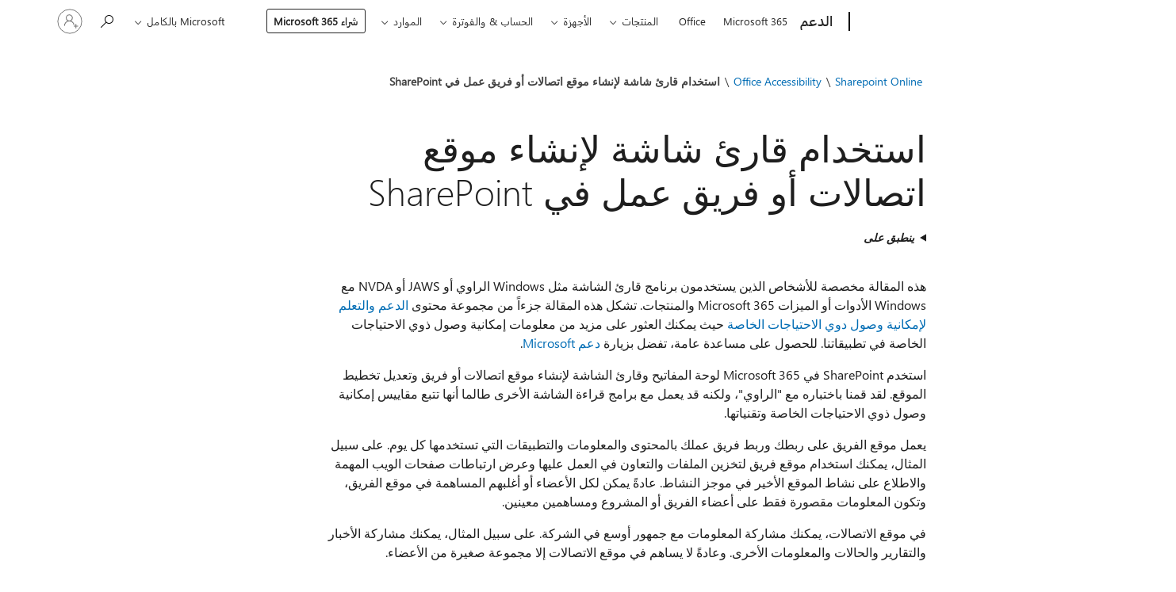

--- FILE ---
content_type: text/html; charset=utf-8
request_url: https://login.microsoftonline.com/common/oauth2/v2.0/authorize?client_id=ee272b19-4411-433f-8f28-5c13cb6fd407&redirect_uri=https%3A%2F%2Fsupport.microsoft.com%2Fsignin-oidc&response_type=code%20id_token&scope=openid%20profile%20offline_access&response_mode=form_post&nonce=639055658985886624.ZjNiOGYzOGYtZWE2Ny00ZDJiLTg2MmMtODIwOTUxOTI1YjFiMWJlMDE3OGMtZTdlZi00OTQ5LThlMzUtNDJmMTUyOTJiZDNi&prompt=none&nopa=2&state=CfDJ8MF9taR5d3RHoynoKQkxN0AyIR3lnXY7wJs6BnDTkVxr8Fw_kPj0pVC7hlDtee9uOwVa89KH8z1-Gk_6wYkZ1gW8pkLgm8a777jT2t0quXIDU8m3J3LD8IrFh0FZwdlUILp8Hh_cj7stvGVPFNxpeT7eDY1cYt-oDlQSTAdhhSrrBJowKsvFXEvZQfj20BrLp5n6t_WFVcYeIxWePRdVD5oPbf1lpMq_CsXsFzzK8JtWZZSngoqsxXoKkccNjVwfjnJpsgN7bYZbOw9MduhSPTMvrygVJjqkZR3cc0cApdcNOTax6o5X2Qmny3rYaLLhOs7MQ4s2kA7LlELZLEeQM2WiIKapfaUqrxNHfqcCSgdB&x-client-SKU=ID_NET8_0&x-client-ver=8.12.1.0&sso_reload=true
body_size: 9996
content:


<!-- Copyright (C) Microsoft Corporation. All rights reserved. -->
<!DOCTYPE html>
<html>
<head>
    <title>Redirecting</title>
    <meta http-equiv="Content-Type" content="text/html; charset=UTF-8">
    <meta http-equiv="X-UA-Compatible" content="IE=edge">
    <meta name="viewport" content="width=device-width, initial-scale=1.0, maximum-scale=2.0, user-scalable=yes">
    <meta http-equiv="Pragma" content="no-cache">
    <meta http-equiv="Expires" content="-1">
    <meta name="PageID" content="FetchSessions" />
    <meta name="SiteID" content="" />
    <meta name="ReqLC" content="1033" />
    <meta name="LocLC" content="en-US" />

    
<meta name="robots" content="none" />

<script type="text/javascript" nonce='wjaNTOzZr1r7ByX6SFxneg'>//<![CDATA[
$Config={"urlGetCredentialType":"https://login.microsoftonline.com/common/GetCredentialType?mkt=en-US","urlGoToAADError":"https://login.live.com/oauth20_authorize.srf?client_id=ee272b19-4411-433f-8f28-5c13cb6fd407\u0026scope=openid+profile+offline_access\u0026redirect_uri=https%3a%2f%2fsupport.microsoft.com%2fsignin-oidc\u0026response_type=code+id_token\u0026state=[base64]\u0026response_mode=form_post\u0026nonce=639055658985886624.ZjNiOGYzOGYtZWE2Ny00ZDJiLTg2MmMtODIwOTUxOTI1YjFiMWJlMDE3OGMtZTdlZi00OTQ5LThlMzUtNDJmMTUyOTJiZDNi\u0026prompt=none\u0026x-client-SKU=ID_NET8_0\u0026x-client-Ver=8.12.1.0\u0026uaid=2b050488e41c4d30bbde520c0ca3c82e\u0026msproxy=1\u0026issuer=mso\u0026tenant=common\u0026ui_locales=en-US\u0026epctrc=MTR4Aq0lj6aY5mA2zTlhgYA9s37Gc6bw8gz9qgd%2ba9Y%3d9%3a1%3aCANARY%3aktdI3ZkhDxHxinVWrXF52SbtSIPxUUfszsi%2b5BljC5Q%3d\u0026epct=[base64]\u0026jshs=0\u0026nopa=2","urlAppError":"https://support.microsoft.com/signin-oidc","oAppRedirectErrorPostParams":{"error":"interaction_required","error_description":"Session information is not sufficient for single-sign-on.","state":"[base64]"},"iMaxStackForKnockoutAsyncComponents":10000,"fShowButtons":true,"urlCdn":"https://aadcdn.msftauth.net/shared/1.0/","urlDefaultFavicon":"https://aadcdn.msftauth.net/shared/1.0/content/images/favicon_a_eupayfgghqiai7k9sol6lg2.ico","urlPost":"/common/login","iPawnIcon":0,"sPOST_Username":"","fEnableNumberMatching":true,"sFT":"[base64]","sFTName":"flowToken","sCtx":"[base64]","fEnableOneDSClientTelemetry":true,"dynamicTenantBranding":null,"staticTenantBranding":null,"oAppCobranding":{},"iBackgroundImage":4,"arrSessions":[],"urlMsaStaticMeControl":"https://login.live.com/Me.htm?v=3","fApplicationInsightsEnabled":false,"iApplicationInsightsEnabledPercentage":0,"urlSetDebugMode":"https://login.microsoftonline.com/common/debugmode","fEnableCssAnimation":true,"fDisableAnimationIfAnimationEndUnsupported":true,"fSsoFeasible":true,"fAllowGrayOutLightBox":true,"fProvideV2SsoImprovements":true,"fUseMsaSessionState":true,"fIsRemoteNGCSupported":true,"urlLogin":"https://login.microsoftonline.com/common/reprocess?ctx=[base64]","urlDssoStatus":"https://login.microsoftonline.com/common/instrumentation/dssostatus","iSessionPullType":3,"fUseSameSite":true,"iAllowedIdentities":2,"isGlobalTenant":true,"uiflavor":1001,"fShouldPlatformKeyBeSuppressed":true,"fLoadStringCustomizationPromises":true,"fUseAlternateTextForSwitchToCredPickerLink":true,"fOfflineAccountVisible":false,"fEnableUserStateFix":true,"fShowAccessPassPeek":true,"fUpdateSessionPollingLogic":true,"fEnableShowPickerCredObservable":true,"fFetchSessionsSkipDsso":true,"fIsCiamUserFlowUxNewLogicEnabled":true,"fUseNonMicrosoftDefaultBrandingForCiam":true,"sCompanyDisplayName":"Microsoft Services","fRemoveCustomCss":true,"fFixUICrashForApiRequestHandler":true,"fShowUpdatedKoreanPrivacyFooter":true,"fUsePostCssHotfix":true,"fFixUserFlowBranding":true,"fEnablePasskeyNullFix":true,"fEnableRefreshCookiesFix":true,"fEnableWebNativeBridgeInterstitialUx":true,"fEnableWindowParentingFix":true,"fEnableNativeBridgeErrors":true,"urlAcmaServerPath":"https://login.microsoftonline.com","sTenantId":"common","sMkt":"en-US","fIsDesktop":true,"fUpdateConfigInit":true,"fLogDisallowedCssProperties":true,"fDisallowExternalFonts":true,"scid":1013,"hpgact":1800,"hpgid":7,"apiCanary":"[base64]","canary":"MTR4Aq0lj6aY5mA2zTlhgYA9s37Gc6bw8gz9qgd+a9Y=9:1:CANARY:ktdI3ZkhDxHxinVWrXF52SbtSIPxUUfszsi+5BljC5Q=","sCanaryTokenName":"canary","fSkipRenderingNewCanaryToken":false,"fEnableNewCsrfProtection":true,"correlationId":"2b050488-e41c-4d30-bbde-520c0ca3c82e","sessionId":"ad8fe6e5-a507-48e9-b3b8-b32a57b17300","sRingId":"R4","locale":{"mkt":"en-US","lcid":1033},"slMaxRetry":2,"slReportFailure":true,"strings":{"desktopsso":{"authenticatingmessage":"Trying to sign you in"}},"enums":{"ClientMetricsModes":{"None":0,"SubmitOnPost":1,"SubmitOnRedirect":2,"InstrumentPlt":4}},"urls":{"instr":{"pageload":"https://login.microsoftonline.com/common/instrumentation/reportpageload","dssostatus":"https://login.microsoftonline.com/common/instrumentation/dssostatus"}},"browser":{"ltr":1,"Chrome":1,"_Mac":1,"_M131":1,"_D0":1,"Full":1,"RE_WebKit":1,"b":{"name":"Chrome","major":131,"minor":0},"os":{"name":"OSX","version":"10.15.7"},"V":"131.0"},"watson":{"url":"/common/handlers/watson","bundle":"https://aadcdn.msftauth.net/ests/2.1/content/cdnbundles/watson.min_q5ptmu8aniymd4ftuqdkda2.js","sbundle":"https://aadcdn.msftauth.net/ests/2.1/content/cdnbundles/watsonsupportwithjquery.3.5.min_dc940oomzau4rsu8qesnvg2.js","fbundle":"https://aadcdn.msftauth.net/ests/2.1/content/cdnbundles/frameworksupport.min_oadrnc13magb009k4d20lg2.js","resetErrorPeriod":5,"maxCorsErrors":-1,"maxInjectErrors":5,"maxErrors":10,"maxTotalErrors":3,"expSrcs":["https://login.microsoftonline.com","https://aadcdn.msauth.net/","https://aadcdn.msftauth.net/",".login.microsoftonline.com"],"envErrorRedirect":true,"envErrorUrl":"/common/handlers/enverror"},"loader":{"cdnRoots":["https://aadcdn.msauth.net/","https://aadcdn.msftauth.net/"],"logByThrowing":true},"serverDetails":{"slc":"ProdSlices","dc":"EUS","ri":"MN1XXXX","ver":{"v":[2,1,23276,2]},"rt":"2026-02-01T18:05:00","et":15},"clientEvents":{"enabled":true,"telemetryEnabled":true,"useOneDSEventApi":true,"flush":60000,"autoPost":true,"autoPostDelay":1000,"minEvents":1,"maxEvents":1,"pltDelay":500,"appInsightsConfig":{"instrumentationKey":"69adc3c768bd4dc08c19416121249fcc-66f1668a-797b-4249-95e3-6c6651768c28-7293","webAnalyticsConfiguration":{"autoCapture":{"jsError":true}}},"defaultEventName":"IDUX_ESTSClientTelemetryEvent_WebWatson","serviceID":3,"endpointUrl":""},"fApplyAsciiRegexOnInput":true,"country":"US","fBreakBrandingSigninString":true,"bsso":{"states":{"START":"start","INPROGRESS":"in-progress","END":"end","END_SSO":"end-sso","END_USERS":"end-users"},"nonce":"AwABEgEAAAADAOz_BQD0_6rV4ZXIiz2p2pGMqI1JqPX-lmkyi6C2K0Qu_MQXuwlhMkp2Labg6V0pxg_J6y0J-4YNej2FpBs4oA4IlmB_1tMgAA","overallTimeoutMs":4000,"telemetry":{"type":"ChromeSsoTelemetry","nonce":"AwABDwEAAAADAOz_BQD0_9ZSNieBgFXK7U3c4qfYAO3d7838hopxpmaPQd2g1oJ0c01JXomtrlKZ4cNrdy2NyrHVaFtrrvqV3gkUr-yidR3Qz--cMVpbwCWbpzweHYhBIAA","reportStates":[]},"redirectEndStates":["end"],"cookieNames":{"aadSso":"AADSSO","winSso":"ESTSSSO","ssoTiles":"ESTSSSOTILES","ssoPulled":"SSOCOOKIEPULLED","userList":"ESTSUSERLIST"},"type":"chrome","reason":"Pull suppressed because it was already attempted and the current URL was reloaded."},"urlNoCookies":"https://login.microsoftonline.com/cookiesdisabled","fTrimChromeBssoUrl":true,"inlineMode":5,"fShowCopyDebugDetailsLink":true,"fTenantBrandingCdnAddEventHandlers":true,"fAddTryCatchForIFrameRedirects":true};
//]]></script> 
<script type="text/javascript" nonce='wjaNTOzZr1r7ByX6SFxneg'>//<![CDATA[
!function(){var e=window,r=e.$Debug=e.$Debug||{},t=e.$Config||{};if(!r.appendLog){var n=[],o=0;r.appendLog=function(e){var r=t.maxDebugLog||25,i=(new Date).toUTCString()+":"+e;n.push(o+":"+i),n.length>r&&n.shift(),o++},r.getLogs=function(){return n}}}(),function(){function e(e,r){function t(i){var a=e[i];if(i<n-1){return void(o.r[a]?t(i+1):o.when(a,function(){t(i+1)}))}r(a)}var n=e.length;t(0)}function r(e,r,i){function a(){var e=!!s.method,o=e?s.method:i[0],a=s.extraArgs||[],u=n.$WebWatson;try{
var c=t(i,!e);if(a&&a.length>0){for(var d=a.length,l=0;l<d;l++){c.push(a[l])}}o.apply(r,c)}catch(e){return void(u&&u.submitFromException&&u.submitFromException(e))}}var s=o.r&&o.r[e];return r=r||this,s&&(s.skipTimeout?a():n.setTimeout(a,0)),s}function t(e,r){return Array.prototype.slice.call(e,r?1:0)}var n=window;n.$Do||(n.$Do={"q":[],"r":[],"removeItems":[],"lock":0,"o":[]});var o=n.$Do;o.when=function(t,n){function i(e){r(e,a,s)||o.q.push({"id":e,"c":a,"a":s})}var a=0,s=[],u=1;"function"==typeof n||(a=n,
u=2);for(var c=u;c<arguments.length;c++){s.push(arguments[c])}t instanceof Array?e(t,i):i(t)},o.register=function(e,t,n){if(!o.r[e]){o.o.push(e);var i={};if(t&&(i.method=t),n&&(i.skipTimeout=n),arguments&&arguments.length>3){i.extraArgs=[];for(var a=3;a<arguments.length;a++){i.extraArgs.push(arguments[a])}}o.r[e]=i,o.lock++;try{for(var s=0;s<o.q.length;s++){var u=o.q[s];u.id==e&&r(e,u.c,u.a)&&o.removeItems.push(u)}}catch(e){throw e}finally{if(0===--o.lock){for(var c=0;c<o.removeItems.length;c++){
for(var d=o.removeItems[c],l=0;l<o.q.length;l++){if(o.q[l]===d){o.q.splice(l,1);break}}}o.removeItems=[]}}}},o.unregister=function(e){o.r[e]&&delete o.r[e]}}(),function(e,r){function t(){if(!a){if(!r.body){return void setTimeout(t)}a=!0,e.$Do.register("doc.ready",0,!0)}}function n(){if(!s){if(!r.body){return void setTimeout(n)}t(),s=!0,e.$Do.register("doc.load",0,!0),i()}}function o(e){(r.addEventListener||"load"===e.type||"complete"===r.readyState)&&t()}function i(){
r.addEventListener?(r.removeEventListener("DOMContentLoaded",o,!1),e.removeEventListener("load",n,!1)):r.attachEvent&&(r.detachEvent("onreadystatechange",o),e.detachEvent("onload",n))}var a=!1,s=!1;if("complete"===r.readyState){return void setTimeout(n)}!function(){r.addEventListener?(r.addEventListener("DOMContentLoaded",o,!1),e.addEventListener("load",n,!1)):r.attachEvent&&(r.attachEvent("onreadystatechange",o),e.attachEvent("onload",n))}()}(window,document),function(){function e(){
return f.$Config||f.ServerData||{}}function r(e,r){var t=f.$Debug;t&&t.appendLog&&(r&&(e+=" '"+(r.src||r.href||"")+"'",e+=", id:"+(r.id||""),e+=", async:"+(r.async||""),e+=", defer:"+(r.defer||"")),t.appendLog(e))}function t(){var e=f.$B;if(void 0===d){if(e){d=e.IE}else{var r=f.navigator.userAgent;d=-1!==r.indexOf("MSIE ")||-1!==r.indexOf("Trident/")}}return d}function n(){var e=f.$B;if(void 0===l){if(e){l=e.RE_Edge}else{var r=f.navigator.userAgent;l=-1!==r.indexOf("Edge")}}return l}function o(e){
var r=e.indexOf("?"),t=r>-1?r:e.length,n=e.lastIndexOf(".",t);return e.substring(n,n+v.length).toLowerCase()===v}function i(){var r=e();return(r.loader||{}).slReportFailure||r.slReportFailure||!1}function a(){return(e().loader||{}).redirectToErrorPageOnLoadFailure||!1}function s(){return(e().loader||{}).logByThrowing||!1}function u(e){if(!t()&&!n()){return!1}var r=e.src||e.href||"";if(!r){return!0}if(o(r)){var i,a,s;try{i=e.sheet,a=i&&i.cssRules,s=!1}catch(e){s=!0}if(i&&!a&&s){return!0}
if(i&&a&&0===a.length){return!0}}return!1}function c(){function t(e){g.getElementsByTagName("head")[0].appendChild(e)}function n(e,r,t,n){var u=null;return u=o(e)?i(e):"script"===n.toLowerCase()?a(e):s(e,n),r&&(u.id=r),"function"==typeof u.setAttribute&&(u.setAttribute("crossorigin","anonymous"),t&&"string"==typeof t&&u.setAttribute("integrity",t)),u}function i(e){var r=g.createElement("link");return r.rel="stylesheet",r.type="text/css",r.href=e,r}function a(e){
var r=g.createElement("script"),t=g.querySelector("script[nonce]");if(r.type="text/javascript",r.src=e,r.defer=!1,r.async=!1,t){var n=t.nonce||t.getAttribute("nonce");r.setAttribute("nonce",n)}return r}function s(e,r){var t=g.createElement(r);return t.src=e,t}function d(e,r){if(e&&e.length>0&&r){for(var t=0;t<e.length;t++){if(-1!==r.indexOf(e[t])){return!0}}}return!1}function l(r){if(e().fTenantBrandingCdnAddEventHandlers){var t=d(E,r)?E:b;if(!(t&&t.length>1)){return r}for(var n=0;n<t.length;n++){
if(-1!==r.indexOf(t[n])){var o=t[n+1<t.length?n+1:0],i=r.substring(t[n].length);return"https://"!==t[n].substring(0,"https://".length)&&(o="https://"+o,i=i.substring("https://".length)),o+i}}return r}if(!(b&&b.length>1)){return r}for(var a=0;a<b.length;a++){if(0===r.indexOf(b[a])){return b[a+1<b.length?a+1:0]+r.substring(b[a].length)}}return r}function f(e,t,n,o){if(r("[$Loader]: "+(L.failMessage||"Failed"),o),w[e].retry<y){return w[e].retry++,h(e,t,n),void c._ReportFailure(w[e].retry,w[e].srcPath)}n&&n()}
function v(e,t,n,o){if(u(o)){return f(e,t,n,o)}r("[$Loader]: "+(L.successMessage||"Loaded"),o),h(e+1,t,n);var i=w[e].onSuccess;"function"==typeof i&&i(w[e].srcPath)}function h(e,o,i){if(e<w.length){var a=w[e];if(!a||!a.srcPath){return void h(e+1,o,i)}a.retry>0&&(a.srcPath=l(a.srcPath),a.origId||(a.origId=a.id),a.id=a.origId+"_Retry_"+a.retry);var s=n(a.srcPath,a.id,a.integrity,a.tagName);s.onload=function(){v(e,o,i,s)},s.onerror=function(){f(e,o,i,s)},s.onreadystatechange=function(){
"loaded"===s.readyState?setTimeout(function(){v(e,o,i,s)},500):"complete"===s.readyState&&v(e,o,i,s)},t(s),r("[$Loader]: Loading '"+(a.srcPath||"")+"', id:"+(a.id||""))}else{o&&o()}}var p=e(),y=p.slMaxRetry||2,m=p.loader||{},b=m.cdnRoots||[],E=m.tenantBrandingCdnRoots||[],L=this,w=[];L.retryOnError=!0,L.successMessage="Loaded",L.failMessage="Error",L.Add=function(e,r,t,n,o,i){e&&w.push({"srcPath":e,"id":r,"retry":n||0,"integrity":t,"tagName":o||"script","onSuccess":i})},L.AddForReload=function(e,r){
var t=e.src||e.href||"";L.Add(t,"AddForReload",e.integrity,1,e.tagName,r)},L.AddIf=function(e,r,t){e&&L.Add(r,t)},L.Load=function(e,r){h(0,e,r)}}var d,l,f=window,g=f.document,v=".css";c.On=function(e,r,t){if(!e){throw"The target element must be provided and cannot be null."}r?c.OnError(e,t):c.OnSuccess(e,t)},c.OnSuccess=function(e,t){if(!e){throw"The target element must be provided and cannot be null."}if(u(e)){return c.OnError(e,t)}var n=e.src||e.href||"",o=i(),s=a();r("[$Loader]: Loaded",e);var d=new c
;d.failMessage="Reload Failed",d.successMessage="Reload Success",d.Load(null,function(){if(o){throw"Unexpected state. ResourceLoader.Load() failed despite initial load success. ['"+n+"']"}s&&(document.location.href="/error.aspx?err=504")})},c.OnError=function(e,t){var n=e.src||e.href||"",o=i(),s=a();if(!e){throw"The target element must be provided and cannot be null."}r("[$Loader]: Failed",e);var u=new c;u.failMessage="Reload Failed",u.successMessage="Reload Success",u.AddForReload(e,t),
u.Load(null,function(){if(o){throw"Failed to load external resource ['"+n+"']"}s&&(document.location.href="/error.aspx?err=504")}),c._ReportFailure(0,n)},c._ReportFailure=function(e,r){if(s()&&!t()){throw"[Retry "+e+"] Failed to load external resource ['"+r+"'], reloading from fallback CDN endpoint"}},f.$Loader=c}(),function(){function e(){if(!E){var e=new h.$Loader;e.AddIf(!h.jQuery,y.sbundle,"WebWatson_DemandSupport"),y.sbundle=null,delete y.sbundle,e.AddIf(!h.$Api,y.fbundle,"WebWatson_DemandFramework"),
y.fbundle=null,delete y.fbundle,e.Add(y.bundle,"WebWatson_DemandLoaded"),e.Load(r,t),E=!0}}function r(){if(h.$WebWatson){if(h.$WebWatson.isProxy){return void t()}m.when("$WebWatson.full",function(){for(;b.length>0;){var e=b.shift();e&&h.$WebWatson[e.cmdName].apply(h.$WebWatson,e.args)}})}}function t(){if(!h.$WebWatson||h.$WebWatson.isProxy){if(!L&&JSON){try{var e=new XMLHttpRequest;e.open("POST",y.url),e.setRequestHeader("Accept","application/json"),
e.setRequestHeader("Content-Type","application/json; charset=UTF-8"),e.setRequestHeader("canary",p.apiCanary),e.setRequestHeader("client-request-id",p.correlationId),e.setRequestHeader("hpgid",p.hpgid||0),e.setRequestHeader("hpgact",p.hpgact||0);for(var r=-1,t=0;t<b.length;t++){if("submit"===b[t].cmdName){r=t;break}}var o=b[r]?b[r].args||[]:[],i={"sr":y.sr,"ec":"Failed to load external resource [Core Watson files]","wec":55,"idx":1,"pn":p.pgid||"","sc":p.scid||0,"hpg":p.hpgid||0,
"msg":"Failed to load external resource [Core Watson files]","url":o[1]||"","ln":0,"ad":0,"an":!1,"cs":"","sd":p.serverDetails,"ls":null,"diag":v(y)};e.send(JSON.stringify(i))}catch(e){}L=!0}y.loadErrorUrl&&window.location.assign(y.loadErrorUrl)}n()}function n(){b=[],h.$WebWatson=null}function o(r){return function(){var t=arguments;b.push({"cmdName":r,"args":t}),e()}}function i(){var e=["foundException","resetException","submit"],r=this;r.isProxy=!0;for(var t=e.length,n=0;n<t;n++){var i=e[n];i&&(r[i]=o(i))}
}function a(e,r,t,n,o,i,a){var s=h.event;return i||(i=l(o||s,a?a+2:2)),h.$Debug&&h.$Debug.appendLog&&h.$Debug.appendLog("[WebWatson]:"+(e||"")+" in "+(r||"")+" @ "+(t||"??")),$.submit(e,r,t,n,o||s,i,a)}function s(e,r){return{"signature":e,"args":r,"toString":function(){return this.signature}}}function u(e){for(var r=[],t=e.split("\n"),n=0;n<t.length;n++){r.push(s(t[n],[]))}return r}function c(e){for(var r=[],t=e.split("\n"),n=0;n<t.length;n++){var o=s(t[n],[]);t[n+1]&&(o.signature+="@"+t[n+1],n++),r.push(o)
}return r}function d(e){if(!e){return null}try{if(e.stack){return u(e.stack)}if(e.error){if(e.error.stack){return u(e.error.stack)}}else if(window.opera&&e.message){return c(e.message)}}catch(e){}return null}function l(e,r){var t=[];try{for(var n=arguments.callee;r>0;){n=n?n.caller:n,r--}for(var o=0;n&&o<w;){var i="InvalidMethod()";try{i=n.toString()}catch(e){}var a=[],u=n.args||n.arguments;if(u){for(var c=0;c<u.length;c++){a[c]=u[c]}}t.push(s(i,a)),n=n.caller,o++}}catch(e){t.push(s(e.toString(),[]))}
var l=d(e);return l&&(t.push(s("--- Error Event Stack -----------------",[])),t=t.concat(l)),t}function f(e){if(e){try{var r=/function (.{1,})\(/,t=r.exec(e.constructor.toString());return t&&t.length>1?t[1]:""}catch(e){}}return""}function g(e){if(e){try{if("string"!=typeof e&&JSON&&JSON.stringify){var r=f(e),t=JSON.stringify(e);return t&&"{}"!==t||(e.error&&(e=e.error,r=f(e)),(t=JSON.stringify(e))&&"{}"!==t||(t=e.toString())),r+":"+t}}catch(e){}}return""+(e||"")}function v(e){var r=[];try{
if(jQuery?(r.push("jQuery v:"+jQuery().jquery),jQuery.easing?r.push("jQuery.easing:"+JSON.stringify(jQuery.easing)):r.push("jQuery.easing is not defined")):r.push("jQuery is not defined"),e&&e.expectedVersion&&r.push("Expected jQuery v:"+e.expectedVersion),m){var t,n="";for(t=0;t<m.o.length;t++){n+=m.o[t]+";"}for(r.push("$Do.o["+n+"]"),n="",t=0;t<m.q.length;t++){n+=m.q[t].id+";"}r.push("$Do.q["+n+"]")}if(h.$Debug&&h.$Debug.getLogs){var o=h.$Debug.getLogs();o&&o.length>0&&(r=r.concat(o))}if(b){
for(var i=0;i<b.length;i++){var a=b[i];if(a&&"submit"===a.cmdName){try{if(JSON&&JSON.stringify){var s=JSON.stringify(a);s&&r.push(s)}}catch(e){r.push(g(e))}}}}}catch(e){r.push(g(e))}return r}var h=window,p=h.$Config||{},y=p.watson,m=h.$Do;if(!h.$WebWatson&&y){var b=[],E=!1,L=!1,w=10,$=h.$WebWatson=new i;$.CB={},$._orgErrorHandler=h.onerror,h.onerror=a,$.errorHooked=!0,m.when("jQuery.version",function(e){y.expectedVersion=e}),m.register("$WebWatson")}}(),function(){function e(e,r){
for(var t=r.split("."),n=t.length,o=0;o<n&&null!==e&&void 0!==e;){e=e[t[o++]]}return e}function r(r){var t=null;return null===u&&(u=e(i,"Constants")),null!==u&&r&&(t=e(u,r)),null===t||void 0===t?"":t.toString()}function t(t){var n=null;return null===a&&(a=e(i,"$Config.strings")),null!==a&&t&&(n=e(a,t.toLowerCase())),null!==n&&void 0!==n||(n=r(t)),null===n||void 0===n?"":n.toString()}function n(e,r){var n=null;return e&&r&&r[e]&&(n=t("errors."+r[e])),n||(n=t("errors."+e)),n||(n=t("errors."+c)),n||(n=t(c)),n}
function o(t){var n=null;return null===s&&(s=e(i,"$Config.urls")),null!==s&&t&&(n=e(s,t.toLowerCase())),null!==n&&void 0!==n||(n=r(t)),null===n||void 0===n?"":n.toString()}var i=window,a=null,s=null,u=null,c="GENERIC_ERROR";i.GetString=t,i.GetErrorString=n,i.GetUrl=o}(),function(){var e=window,r=e.$Config||{};e.$B=r.browser||{}}(),function(){function e(e,r,t){e&&e.addEventListener?e.addEventListener(r,t):e&&e.attachEvent&&e.attachEvent("on"+r,t)}function r(r,t){e(document.getElementById(r),"click",t)}
function t(r,t){var n=document.getElementsByName(r);n&&n.length>0&&e(n[0],"click",t)}var n=window;n.AddListener=e,n.ClickEventListenerById=r,n.ClickEventListenerByName=t}();
//]]></script> 
<script type="text/javascript" nonce='wjaNTOzZr1r7ByX6SFxneg'>//<![CDATA[
!function(t,e){!function(){var n=e.getElementsByTagName("head")[0];n&&n.addEventListener&&(n.addEventListener("error",function(e){null!==e.target&&"cdn"===e.target.getAttribute("data-loader")&&t.$Loader.OnError(e.target)},!0),n.addEventListener("load",function(e){null!==e.target&&"cdn"===e.target.getAttribute("data-loader")&&t.$Loader.OnSuccess(e.target)},!0))}()}(window,document);
//]]></script>
    <script type="text/javascript" nonce='wjaNTOzZr1r7ByX6SFxneg'>
        ServerData = $Config;
    </script>

    <script data-loader="cdn" crossorigin="anonymous" src="https://aadcdn.msftauth.net/shared/1.0/content/js/FetchSessions_Core_Zrgqf3NDZY6QoRSGjvZAAQ2.js" integrity='sha384-ZiCm7FNkvHCzGABuQsNqI+NbQpuukT8O8DH+5NRo+GBSrdhUPzoMJLcFvVj8ky+R' nonce='wjaNTOzZr1r7ByX6SFxneg'></script>

</head>
<body data-bind="defineGlobals: ServerData" style="display: none">
</body>
</html>

--- FILE ---
content_type: text/css
request_url: https://support.microsoft.com/css/Article/article.css?v=8DPw6NyG6bvzvGENuativBPQmvOlyKkv3N6s1Js-uss
body_size: 20203
content:
@media screen{-ms-viewport{width:device-width}}@media screen and (-ms-high-contrast: active){textarea[placeholder],input[type=search][placeholder],input[type=text][placeholder]{border-color:WindowText}}header,footer,hgroup,nav,section{display:block}.font-bold{font-weight:600}.ocHidden{display:none !important}.clear-fix:after{content:".";clear:both;display:block;height:0;visibility:hidden}input{-webkit-appearance:none;-webkit-border-radius:0}#obf-EmailCheckBox,#obf-BasicFormScreenshotCheckbox{-webkit-appearance:revert}.content-wrapper{margin:0 auto;width:100%}.main-content,.ocFB,#ocAsstHelp{font-size:62.5%}.main-content #ocAsstHelp{font-size:100%}#product,#home,#category,#endnode{min-width:1220px;margin-top:10px}#endnode{margin-top:0}#universal-header-search-auto-suggest-transparent,.f-auto-suggest-no-results.f-auto-suggest-no-results{display:none}.grd{display:block;position:relative;width:90%;margin:0 auto;max-width:1440px;padding:0 1em;padding:0 1vw}.grd *{box-sizing:border-box}.grd *:before{box-sizing:border-box}.grd *:after{box-sizing:border-box}.grd .row{display:flex;flex-wrap:wrap;margin:0 -1em;margin:0 -1vw;margin-bottom:0}.grd .row:after{content:"";display:table;clear:both}.grd .row.content-flush{margin:0 -2em;margin:0 -2vw}.grd [class*=col-]:after{content:"";display:table;clear:both}.grd.full{width:100%;max-width:none}.grd.fixed{padding:0 2px}.grd.fixed .row{margin:-2px}.grd.fixed .row>[class*=col-]{padding-left:2px;padding-right:2px}.grd.zero-margin .row{margin:0 auto}.grd.zero-margin .row>[class*=col-]{padding-left:0;padding-right:0}[class*=col-]{align-items:stretch;float:left;width:100%;position:relative;margin:0;padding:1em 1em;padding:calc(1em + .5vh) 1vw}[class*=col-].centered{float:none;margin-left:auto;margin-right:auto}.col-1-3.nb{width:33.33333%}.col-2-3.nb{width:66.66667%}.col-1-2.nb{width:50%}.col-2-4.nb{width:50%}.col-1-8{width:50%}.col-1-12{width:50%}.col-1-16{width:50%}.col-1-4.nb{width:25%}.col-3-4.nb{width:75%}.col-1-5.nb{width:20%}.col-1-6.nb{width:16.66667%}.col-1-24{width:16.66667%}.col-1-8.nb{width:12.5%}.col-1-12.nb{width:8.33333%}.col-1-16.nb{width:6.25%}.col-1-24.nb{width:4.16667%}.col-2-8{width:100%}.col-2-12{width:100%}.col-4-12{width:100%}.col-2-16{width:100%}.col-4-16{width:100%}.col-8-16{width:100%}@media screen and (min-width: 320px){.col-1-16{width:25%}.col-2-16{width:50%}}@media screen and (min-width: 540px){.col-1-4{width:50%}.col-1-6{width:50%}.col-1-8{width:50%}.col-2-12{width:50%}.col-6-24{width:50%}.col-6-24+.preceding-col-6-24{width:50%}.col-1-3{width:33.33333%}.col-2-3{width:66.66667%}.col-1-12{width:25%}.col-3-6+.col-1-6{width:100%}.col-2-4{width:100%}.col-2-6{width:100%}.col-4-8{width:100%}.col-3-4+.col-1-4{width:100%}.preceding-col-1-4{width:100%}.preceding-col-6-24{width:100%}.preceding-col-6-24~.col-6-24{width:100%}.col-1-24{width:8.33333%}}@media screen and (min-width: 768px){.col-1-2{width:50%}.col-2-4{width:50%}.col-4-6{width:100%}.col-4-6~.col-1-6{width:50%}.col-4-6+.col-2-6{width:100%}.preceding-col-1-6{width:50%}.col-2-8{width:50%}.col-6-8{width:100%}.col-6-8~.col-1-8{width:50%}.col-6-8+.col-2-8{width:100%}.preceding-col-1-8{width:50%}.col-4-16{width:50%}.col-12-24{width:50%}.col-1-4{width:25%}.col-3-4{width:75%}.col-3-4+.col-1-4{width:25%}.preceding-col-1-4{width:25%}.col-1-8{width:25%}.col-1-8+.preceding-col-1-8{width:75%}.col-2-16{width:25%}.col-6-24{width:25%}.col-6-24+.preceding-col-6-24{width:25%}.preceding-col-6-24{width:25%}.preceding-col-6-24~.col-6-24{width:25%}.col-1-5{width:20%}.col-2-5{width:40%}.col-3-5{width:60%}.col-4-5{width:80%}.col-1-6{width:33.33333%}.col-1-6+.preceding-col-1-6{width:66.66667%}.col-3-6{width:100%}.col-3-6+.col-1-6{width:33.33333%}.col-2-6{width:66.66667%}.col-4-4{width:100%}.preceding-col-2-6{width:100%}.col-4-8{width:100%}.preceding-col-2-8{width:100%}.col-8-16{width:100%}.col-1-16{width:12.5%}.col-1-24{width:4.16667%}}@media screen and (min-width: 992px){.col-4-6{width:66.66667%}.col-4-6+.col-2-6{width:33.33333%}.col-4-6~.col-1-6{width:16.66667%}.preceding-col-2-6{width:33.33333%}.col-2-6{width:33.33333%}.col-4-12{width:33.33333%}.preceding-col-1-6{width:16.66667%}.col-1-6{width:16.66667%}.col-1-6+.preceding-col-1-6{width:16.66667%}.col-3-6{width:50%}.col-3-6+.col-1-6{width:16.66667%}.col-2-12{width:16.66667%}.col-6-8{width:75%}.col-6-8+.col-2-8{width:25%}.col-6-8~.col-1-8{width:12.5%}.preceding-col-2-8{width:25%}.col-2-8{width:25%}.col-2-16{width:25%}.preceding-col-1-8{width:12.5%}.col-1-8{width:12.5%}.col-1-8+.preceding-col-1-8{width:12.5%}.col-1-16{width:12.5%}.col-4-8{width:50%}.col-4-16{width:50%}.col-6-6{width:100%}.col-8-16{width:100%}.col-1-12{width:8.33333%}}@media screen and (min-width: 1400px){.col-1-16{width:6.25%}.col-2-16{width:12.5%}.col-4-16{width:25%}.col-8-16{width:50%}}@media screen and (min-width: 2000px){.grd{padding:0 1em;padding:0 .5vw}.grd .row{margin:0 -1em;margin:0 -0.5vw}.grd .row>[class*=col-]{padding:1em 1em;padding:calc(1em + .5vh) .5vw}}html{margin:0;padding:0}body{background-color:#fff;color:#363636;font-family:"Segoe UI Light","wf_segoe-ui_light",Arial,"Helvetica Neue",Verdana,Helvetica,Sans-Serif;margin:0;padding:0}a{color:#363636;text-decoration:none}a:link,a:visited,a:active,a:hover{color:#363636}a:link.swTileLink,a:visited.swTileLink,a:active.swTileLink,a:hover.swTileLink{color:#fff;font-size:9pt}a:hover{text-decoration:underline}a.grnBtn,button.grnBtn{display:inline-block;text-decoration:none;padding:6px 20px 10px 20px;color:#fff;font-family:"Segoe UI Light","wf_segoe-ui_light",Arial,"Helvetica Neue",Verdana,Helvetica,Sans-Serif;font-size:1.6em;font-weight:300;background-color:#118b04;margin-top:10px;border:none}a.grnBtn:hover,button.grnBtn:hover{background-color:#707070;color:#fff}a.grnBtn:active,button.grnBtn:active{background-color:#118b04;color:#fff}a.grnBtn .selected,button.grnBtn .selected{background-color:#118b04;color:#fff}a.whtBluBtn,button.whtBluBtn{display:inline-block;text-decoration:none;padding:6px 20px 10px 20px;color:#1c1c1c;font-family:"Segoe UI Light","wf_segoe-ui_light",Arial,"Helvetica Neue",Verdana,Helvetica,Sans-Serif;font-size:1.6em;font-weight:300;background-color:#00bcf2;margin-top:10px;border:none}a.whtBluBtn:hover,button.whtBluBtn:hover{background-color:#0072c6;color:#1c1c1c}a.whtBluBtn:active,button.whtBluBtn:active{background-color:#0072c6;color:#1c1c1c}a.whtBluBtn .selected,button.whtBluBtn .selected{background-color:#0072c6;color:#1c1c1c}a.whtGrnBtn,button.whtGrnBtn{display:inline-block;text-decoration:none;padding:6px 20px 10px 20px;color:#1c1c1c;font-family:"Segoe UI Light","wf_segoe-ui_light",Arial,"Helvetica Neue",Verdana,Helvetica,Sans-Serif;font-size:1.6em;font-weight:300;background-color:#fff;margin-top:10px;border:none}a.whtGrnBtn:hover,button.whtGrnBtn:hover{background-color:#009e49;color:#1c1c1c}a.whtGrnBtn:active,button.whtGrnBtn:active{background-color:#55d455;color:#1c1c1c}a.whtGrnBtn .selected,button.whtGrnBtn .selected{background-color:#55d455;color:#1c1c1c}a.FBGrnBtn,button.FBGrnBtn{display:inline-block;text-decoration:none;padding:6px 20px 10px 20px;color:#1c1c1c;font-family:"Segoe UI Light","wf_segoe-ui_light",Arial,"Helvetica Neue",Verdana,Helvetica,Sans-Serif;font-size:1.6em;font-weight:300;background-color:#55d455;margin-top:10px;border:none}a.FBGrnBtn:hover,button.FBGrnBtn:hover{background-color:#009e49;color:#1c1c1c}a.FBGrnBtn:active,button.FBGrnBtn:active{background-color:#55d455;color:#1c1c1c}a.FBGrnBtn .selected,button.FBGrnBtn .selected{background-color:#55d455;color:#1c1c1c}a.bluBtn,button.bluBtn{display:inline-block;text-decoration:none;padding:6px 20px 10px 20px;color:#fff;font-family:"Segoe UI Light","wf_segoe-ui_light",Arial,"Helvetica Neue",Verdana,Helvetica,Sans-Serif;font-size:1.6em;font-weight:300;background-color:#0078d7;margin-top:10px;border:none}a.bluBtn:hover,button.bluBtn:hover{background-color:#0078dc;color:#fff}a.bluBtn:active,button.bluBtn:active{background-color:#025c99;color:#fff}a.bluBtn .selected,button.bluBtn .selected{background-color:#025c99;color:#fff}h1{color:#363636;font-size:5.6em;margin-top:7px}h2{font-size:2.8em;color:#363636}h5,h6{font-size:1em}h5 a:link,h5 a:visited,h5 a:active,h6 a:link,h6 a:visited,h6 a:active{padding:0;text-decoration:none}h1,h2,h3,h4,h5,h6{color:#000;margin-bottom:0;padding-bottom:0;font-weight:normal}p{font-size:1.4em}strong,b{font-weight:600}ul.metaList{margin:0;padding:0;list-style:none}ul.metaList>li{margin:0;padding:0;list-style:none;display:inline-table;width:200px;margin:0 10px 28px 36px}ul.metaList>li:nth-child(4n+4){margin-right:0px}ul.metaList>li.MT198 ul li,ul.metaList>li.MT198 img{width:200px;max-height:200px}ul.metaList>li.MT152 ul li,ul.metaList>li.MT152 img{width:154px;max-height:200px}ul.metaList>li.MT152 ul li.meta2{margin-top:6.5px}ul.metaList>li ul{margin:0;padding:0}ul.metaList>li ul li{float:none;font-size:1.4em;margin-bottom:0px;color:#030303;list-style:none}ul.metaList>li ul li a:hover{color:#006cb4}ul.metaList>li ul li.meta1{margin-bottom:1px}ul.metaList>li ul li.meta1 img{border:solid 1px #bbb}ul.metaList>li ul li.meta3{margin-top:1px;color:#6e6e6e;font-family:"Segoe UI Light","wf_segoe-ui_light",Arial,"Helvetica Neue",Verdana,Helvetica,Sans-Serif;font-size:1.2em;font-weight:300}#endNodeMore ul.metaList{margin-top:10px}#endNodeMore ul.metaList>li{margin:0 10px 28px 32px}#endNodeMore ul.metaList>li:nth-child(5n+5){margin-right:0}#endNodeMore ul.metaList>li:first-child{margin-left:0}#endNodeMore ul.metaList>li:last-child{margin-right:0}.leftNavCont{font-size:1.4em;width:156px;float:left;margin-right:36px;margin-bottom:40px}.leftNavCont span.title{font-size:1.2857142857em}.leftNavCont ul{position:relative;right:7px;margin:7px 0 0 0;padding:0;list-style:none;width:167px}.leftNavCont ul li a{padding:8px 7px 6px 7px;line-height:1.1em;text-decoration:none;display:block;cursor:pointer}.leftNavCont ul li a:hover{background-color:#e2e2e2}.leftNavCont hr{width:160px;border:1px #bbb solid;position:relative;border-bottom:0px;margin:27px 0 32px 0}.leftNavCont ul li:hover,.leftNavCont ul li.selected{background-color:#e2e2e2}.ms-Icon--chevronThinLeft:before{font-family:"Support MDL2 Assets";font-style:normal;font-weight:normal;speak:none;font-size:18px;display:inline-block;text-decoration:inherit;width:1em;margin-right:.2em;text-align:center;font-variant:normal;text-transform:none;line-height:1em;margin-left:.2em;content:""}@media screen and (max-width: 600px){.ms-Icon--chevronThinLeft:before{font-size:15px}}.ms-Icon--chevronThinRight:before{font-family:"Support MDL2 Assets";font-style:normal;font-weight:normal;speak:none;font-size:18px;display:inline-block;text-decoration:inherit;width:1em;margin-right:.2em;text-align:center;font-variant:normal;text-transform:none;line-height:1em;margin-left:.2em;content:""}@media screen and (max-width: 600px){.ms-Icon--chevronThinRight:before{font-size:15px}}.ms-Icon--expandoExpanded:before{font-family:"Support MDL2 Assets";font-style:normal;font-weight:normal;speak:none;font-size:18px;display:inline-block;text-decoration:inherit;width:1em;margin-right:.2em;text-align:center;font-variant:normal;text-transform:none;line-height:1em;margin-left:.2em;content:""}@media screen and (max-width: 600px){.ms-Icon--expandoExpanded:before{font-size:15px}}.ms-Icon--expandoCollapsed:before{font-family:"Support MDL2 Assets";font-style:normal;font-weight:normal;speak:none;font-size:18px;display:inline-block;text-decoration:inherit;width:1em;margin-right:.2em;text-align:center;font-variant:normal;text-transform:none;line-height:1em;margin-left:.2em;content:""}@media screen and (max-width: 600px){.ms-Icon--expandoCollapsed:before{font-size:15px}}[ng\:cloak],[ng-cloak],[data-ng-cloak],[x-ng-cloak],.ng-cloak,.x-ng-cloak{display:none !important}.clearFloat{clear:both}.no-cssgradients{filter:none}.supCont img{border:none}.supCont #errorLink{color:#1d2cd3}.supCont .ocHelpHide{display:none}.supCont #ocAsstHelp{margin-top:60px;margin-bottom:30px}.supCont #ocAsstHelp a{font-size:22px;text-decoration:none;color:#393939}.supCont #ocAsstHelp #ocHelpBtns{text-align:justify;width:85%;margin:10px auto 0 auto;margin-right:10%}.supCont #ocAsstHelp .ocCallCont{font-family:"Segoe UI Light","wf_segoe-ui_light",Arial,"Helvetica Neue",Verdana,Helvetica,Sans-Serif;font-weight:300;text-align:center;display:inline-block}.supCont #ocAsstHelp .ocCallCont span{display:block}.supCont #ocAsstHelp .ocCallCont:last-child{width:100%}.supCont #ocAsstHelp .ocCallCont a{display:block}.supCont #ocAsstHelp .ocCallContImg{height:58px}.supCont #ocAsstHelp .ocCallContImg img{height:47px}.supCont #ocAsstHelp .ocCallContSub{font-size:15px}.supCont .ocpArticleTitleSection{font-family:"Segoe UI","Segoe UI Web","wf_segoe-ui_normal","Helvetica Neue","BBAlpha Sans","S60 Sans",Arial,sans-serif;font-weight:normal}.supCont .ocpArticleTitleSection,.supCont .supAppliesToSection{max-width:768px;margin-left:auto;margin-right:auto}.supCont .ocpArticleContent{font-family:"Segoe UI","Segoe UI Web","wf_segoe-ui_normal","Helvetica Neue","BBAlpha Sans","S60 Sans",Arial,sans-serif;font-weight:normal;max-width:768px}.supCont .ocpArticleContent .ocpVideo{margin-top:16px;margin-bottom:16px}@media(max-width: 600px){.supCont .ocpArticleContent .ocpVideo{margin-top:14px;margin-bottom:14px}}.supCont div.ocpVideo img[src$="Widget.gif"]{display:none}.supCont .ocSearchForm{margin-top:0;margin-left:5px;margin-right:5px}.supCont .ocSearchHeader{white-space:nowrap;height:40px;overflow:visible;background-color:#262626;color:#fff;min-width:320px}.supCont .ocSearchBar{border:1px solid #bbb;width:275px;display:inline-block;background-color:#fff;padding:4px 0px 0px 5px}.supCont .ocSearchBox{color:#363636;width:240px;height:auto;border:none}.supCont .ocSearchBox:focus{outline:none}.supCont .ocSearchButton{vertical-align:middle;padding-bottom:6px}.supCont .ocSearchButton:active{outline:none}.supCont #supHome h1{line-height:100px}.supCont #supHome .ocSearchBar{border:1px solid #eb3c00;width:699px;min-height:3.6em;display:inline-block;background-color:#fff;padding:0;height:auto}.supCont #supHome .ocSearchBox{font-size:1.4em;color:#363636;width:636px;border:none;padding:9px 10px 0px 10px;height:auto;z-index:9999;color:#000;display:inline-block}.supCont #supHome .ocSearchButton{vertical-align:middle;padding-bottom:0;float:right;display:none}.supCont #contactUs .ocSearchBar{margin-top:40px;float:right}.supCont #contactUs p a{color:#1d2cd3}.supCont .text-left{text-align:left}.supCont ul.noList{list-style:none;margin:15px 0;padding:0;font-family:"Segoe UI Light","wf_segoe-ui_light",Arial,"Helvetica Neue",Verdana,Helvetica,Sans-Serif;font-size:1.4em;font-weight:300;line-height:1.2em}.supCont ul.noList li{margin:10px 0}.supCont ul.noListBlue{list-style:none;margin:15px 0;padding:0;font-family:"Segoe UI Light","wf_segoe-ui_light",Arial,"Helvetica Neue",Verdana,Helvetica,Sans-Serif;font-size:1.4em;font-weight:300;line-height:1.2em}.supCont ul.noListBlue li{margin:10px 0}.supCont ul.noListBlue li a{color:#1d2cd3}.supCont .occontainer{max-width:1180px;min-width:320px;margin:0 auto}.supCont .ocgrid{margin:0 5.85%;clear:both}.supCont #contactUs .occontainer .ocgrid:first-child>.ocfluid{width:100%}.supCont .ocfluid{float:left}.supCont .hrVis{visibility:hidden;text-align:left;max-width:440px;margin:0}.supCont #supHome .occontainer{max-width:740px}.supCont #supHome .ocgrid{margin:0}.supCont #supHome .occol{margin:0 2%;width:30.66%}.supCont #supHome .occol:first-child{margin-left:0}.supCont #supHome .occol:last-child{margin-right:0}.supCont #supHome h1{font-size:5.2em;color:#fff;margin-top:59px}.supCont #supHome h2{font-family:"Segoe UI Light","wf_segoe-ui_light",Arial,"Helvetica Neue",Verdana,Helvetica,Sans-Serif;font-size:1.6em;font-weight:bold;color:#eb3c00}.supCont .supHead{width:100%;height:318px;background:#3a3a42 url(../../SocImages/Support_home_bg.png) no-repeat 50%}.supCont #contactUs h1{font-size:4.8em;line-height:1.1em;clear:both}.supCont #contactUs h2{font-size:3.2em}.supCont #contactUs h3{font-size:1.6em}.supCont #contactUs .occol{margin:0 1.825%;width:48.175%}.supCont #contactUs .occol:first-child{margin-left:0}.supCont #contactUs .occol:last-child{margin-right:0}@media screen and (max-width: 769px){.supCont #ocAsstHelp{margin-top:30px}.supCont #ocAsstHelp #ocHelpBtns{width:95%;margin-right:auto}.supCont #ocAsstHelp a{font-size:18px}.supCont #ocAsstHelp .ocCallCont{display:inline-block;text-align:center}.supCont #ocAsstHelp .ocCallCont.second{width:49%}.supCont #ocAsstHelp .ocCallCont span{display:block}.supCont #ocAsstHelp .ocCallContImg{height:58px}.supCont #ocAsstHelp .ocCallContImg img{height:47px}.supCont #ocAsstHelp .ocCallContSub{font-size:12px}}@media screen and (max-width: 540px){.supCont #ocAsstHelp{margin-top:0px;font-family:"Segoe UI Light","wf_segoe-ui_light",Arial,"Helvetica Neue",Verdana,Helvetica,Sans-Serif;font-weight:300}.supCont #ocAsstHelp #ocHelpBtns{display:block;min-width:100%}.supCont #ocAsstHelp a{font-size:15px}.supCont #ocAsstHelp .ocCallCont{margin-top:20px;margin-left:5px;width:100%;display:inline-block;text-align:left}.supCont #ocAsstHelp .ocCallCont.second{width:100%}.supCont #ocAsstHelp .ocCallCont span{display:block}.supCont #ocAsstHelp .ocCallContImg{float:left;margin-top:5px;margin-right:12px;height:36px;width:40px;text-align:center}.supCont #ocAsstHelp .ocCallContImg img{height:32px}.supCont #ocAsstHelp .ocCallContSub{font-size:12px}}@media screen and (max-width: 1179px){.supCont .ocgrid{display:-webkit-box;display:-webkit-flex;display:flex;display:flexbox;max-width:1180px;-ms-flex-direction:row;-webkit-flex-direction:row;flex-direction:row;-ms-flex-wrap:wrap;flex-wrap:wrap}.supCont #supHome .ocgrid{margin:0 5.85%}.supCont #supHome h1{font-size:4.4em;margin-top:37px}.supCont .supHead{background-size:cover;height:268px}.supCont #supHome .ocSearchBar{width:524px}.supCont #supHome .ocSearchBox{width:455px}.supCont #contactUs .ocSearchBar{margin-top:30px;float:left}.supCont #contactUs h1{margin:25px 0 20px;float:left}.supCont #supHome .occol{min-height:40px}.supCont #supHome .ocfluid{-ms-flex:1;flex:1}}@media screen and (max-width: 768px)and (min-width: 601px){.supCont #supHome .occol{width:100%;margin:0}.supCont #supHome .ocfluid{min-width:500px}.supCont #supHome h1{font-size:3.4em;margin:50px 0 25px;line-height:1.1em}.supCont #supHome .ocSearchBar{width:410px;min-height:34px}.supCont #supHome .ocSearchBox{width:345px}.supCont .hrVis{visibility:visible}.supCont #contactUs h1{font-size:3.2em}.supCont #contactUs .ocSearchBar{margin-top:30px}.supCont #contactUs h2{font-size:2em}.supCont .supHead{height:230px}.supCont #supHome .ocgrid{margin:0 5.85%}}@media screen and (max-width: 600px){.supCont #supHome .occol,.supCont #contactUs .occol,.supCont .occol{margin:0;width:100%}.supCont #supHome h1{font-size:1.9em;line-height:1.2em;margin:30px 0 14px}.supCont #supHome .ocSearchBar{width:214px;height:3.4em}.supCont #supHome .ocSearchBox{width:170px;height:100%;padding:5px}.supCont #supHome .ocSearchButton{height:100%}.supCont .hrVis{visibility:visible}.supCont .ocfluid{min-width:280px}.supCont ul.noList{font-size:1.2em}.supCont #contactUs h1{font-size:2.8em;margin-top:20px;float:left}.supCont #contactUs .ocSearchBar{margin-top:20px}.supCont #contactUs h2{font-size:2em}.supCont .supHead{height:136px}.supCont #supHome .ocgrid{margin:0 5.85%}.supCont .ocpArticleContent h1,.supCont .ocpArticleTitleSection h1{font-size:2.6em;line-height:1.21;margin-top:10px;margin-bottom:13px}}.supCont #ocRtrnBtn{font-size:1.5em;float:right;margin-right:70px;color:#1d2cd3}.supCont #ocChat{min-width:902px;display:none}.ocFB{display:block;font-family:"Segoe UI","Segoe UI Web","wf_segoe-ui_normal","Helvetica Neue","BBAlpha Sans","S60 Sans",Arial,sans-serif;font-weight:normal;padding-top:16px;padding-bottom:16px;margin-bottom:0}.ocFB h2,.ocFB h3{font-size:2.9em;display:inline-block}.ocFB h2{margin:0;margin-right:15px}.ocFB a{text-decoration:none}.ocFB #ocFBBegin form{display:inline-block}.ocFB #ocFBBegin .ocFBRadioBtnAnchor{background:url("[data-uri]") no-repeat 50% 50%;height:18px;width:18px;display:inline-block;font-size:2.15em;margin-right:35px;text-transform:uppercase;text-indent:25px;vertical-align:text-bottom}.ocFB #ocFBBegin .ocFBRadioBtnAnchor.selected{background:url("[data-uri]") no-repeat 50% 50%}.ocFB #ocFBReply{display:block;margin-top:15px}.ocFB #ocFBReply a.FBGrnBtn,.ocFB #ocFBReply button.FBGrnBtn{min-width:90px;padding:8px 13px 10px 13px;font-size:2.3em;margin-right:15px}.ocFB #ocFBReply h3{display:inline;line-height:1.9em}.ocFB #ocFBReply textarea{max-width:100%;padding:5px 20px 5px 10px;overflow:auto;font-size:3em}.ocFB #ocFBReply #ocFBChar{float:right;font-size:2em;line-height:2.9em}.ocFB #ocFBReply #ocFBPrivacy{margin-top:5px;font-size:2em}.ocFB #ocFBReply #ocFBPrivacy a{color:#056297}.ocFB #ocFBFinal{display:none}#ocClicktoCall #ocFNErr,#ocClicktoCall #ocPNErr,#ocClicktoCall #ocLNErr,#ocClicktoCall #ocEMErr,#ocClicktoCall #ocPRErr{color:#ec1c24;font-size:12px;margin-top:3px}#ocClicktoCall input{height:32px;width:290px;border:1px #bbb solid;padding-left:10px;font-size:1.4em}#ocClicktoCall .ocCallFmTtl{font-size:1.4em}#ocClicktoCall #lyncUrl{color:#1d2cd3}#ocClicktoCall h1,#ocCallErrorMsg h1,#ocCallSubmitMsg h1{margin-top:60px;width:100%}#ocClicktoCall p,#ocCallErrorMsg p,#ocCallSubmitMsg p{width:100%}#ocCallErrorMsg a{color:#1d2cd3}.ocpArticleContent .ocpCarousel{margin:16px 0 0 0;padding:0;list-style:none;display:block;box-sizing:content-box;width:10000px;position:relative;font-size:1.1em}.ocpArticleContent .ocpCarousel>li{padding:0;list-style:none;display:inline-table;box-sizing:content-box;width:141px;margin:0 2px;border:2px solid #656565;background-color:#656565;color:#fff;position:relative}.ocpArticleContent .ocpCarousel>li:hover{cursor:pointer}.ocpArticleContent .ocpCarousel>li ul{margin:0;padding:0;box-sizing:content-box}.ocpArticleContent .ocpCarousel ul li.ocpCarouselN{height:38px;width:26px;text-align:center;font-size:26px;margin-bottom:0;float:left}.ocpArticleContent .ocpCarousel ul li:nth-child(3){margin-top:4px}.ocpArticleContent .ocpCarousel ul li:nth-child(3),.ocpArticleContent ul.ocpCarousel ul li:nth-child(4){display:block;float:left;width:100px}.ocpArticleContent .ocpCarousel>li ul li{font-size:1.1em;margin-bottom:0px;list-style:none;position:relative;display:inline-block;box-sizing:content-box}.ocpArticleContent .ocpCarousel>li ul li img{margin:0}.ocpArticleContent .ocpCarousel>li ul li a{white-space:nowrap;overflow:hidden;text-overflow:ellipsis;display:inline-block;width:114px}.ocpArticleContent .ocpCarousel>li ul li a{text-decoration:none;color:#fff}.ocpArticleContent div.ocPrev,.ocpArticleContent div.ocNext{float:left;height:116px;width:20px;margin:50px 0 0 0;text-align:center;vertical-align:middle;box-sizing:content-box}.ocpArticleContent div.inactive,.ocpArticleContent div.inactive{opacity:.5;filter:opacity(50%)}.ocpArticleContent .ocpCarousel>li.selected{background-color:#0072c6;border-color:#0072c6}.ocpArticleContent #ocpCarousel{float:left;width:602px;overflow:hidden;height:auto;box-sizing:content-box}.ocpArticleContent .trainingCont{background-color:#d6d6d6;min-height:500px;width:643px;padding:5px 5px 15px 5px;box-sizing:content-box;overflow:hidden}.zero-padding{padding:0}#ocClient .grd.fixed,.ocFB .grd.fixed{margin-left:0}html[dir=rtl] .leftNavCont{margin-right:0;margin-left:36px}.supAutoSuggestAccessibleText{position:absolute;width:1px;height:1px;padding:0;margin:-1px;overflow:hidden;clip:rect(0, 0, 0, 0);border:0}@media only screen and (max-width: 1083px){.js-global-head:not(.f-search-opened) .supAutoSuggestContainer{display:none}}.js-global-head .supAutoSuggestContainer{top:36px}.supAutoSuggestContainer{background-color:#fff;position:absolute;width:100%;z-index:10000;border:1px solid #a9a9a9;border-top:none}.supSuggestionList{margin-top:1px;list-style-type:none}.socSuggestionList{padding-left:0}input#supSuggestionHider,#ocClientSearch .ocSearchBarScoped input#supSuggestionHider{display:none}.supSuggestionItem,#headerArea ul li.supSuggestionItem{list-style-type:none;padding:4px 20px;cursor:pointer;font-size:1.6em;text-align:left;line-height:20px;text-indent:-10px}.supSuggestionItemHighLight,.supSuggestionItem:hover,.supSuggestionItem:focus{background-color:#f2f2f2}@media screen and (-ms-high-contrast: active),(forced-colors: active){.supSuggestionItemHighLight,.supSuggestionItem:hover,.supSuggestionItem:focus{display:initial;background:Highlight;color:HighlightText}}.f1SearchBar .supAutoSuggestContainer{border:none;width:280px;margin-top:34px;order:1;box-shadow:0 2px 4px rgba(0,0,0,.1)}.searchExperiment_AutoSuggestion .supSuggestionIcon:before{font-family:"Support MDL2 Assets";content:"";padding:0px 12px 0px 20px;vertical-align:-2px}.searchExperiment_AutoSuggestion .supSuggestionIconQA:before{font-family:"Support MDL2 Assets";content:"";padding:0px 12px 0px 20px;vertical-align:-2px}.searchExperiment_AutoSuggestion .supAutoSuggestContainer{max-width:718px;width:calc(100% - 57px)}.searchExperiment_AutoSuggestion .supSuggestionItem{padding:4px 8px 4px 31px;text-indent:-44px}html[dir=rtl] .supHomeAndLandingPageSearchButton{right:auto;left:0}html[dir=rtl] .supHomeAndLandingPageSearchBox{padding:0 18px 0 50px}.supHomeAndLandingPageSearchBoxForm{margin:auto;position:relative;max-width:748px}.supHomeAndLandingPageSearchBoxForm .supSuggestionList{margin:0;padding:0;list-style:none}.supHomeAndLandingPageSearchBoxForm .supAutoSuggestContainer{width:100%}.supHomeAndLandingPageSearchBoxForm .supSuggestionItem{text-indent:0;padding-left:18px}.supHomeAndLandingPageSearchBoxContainer{position:relative}.supHomeAndLandingPageSearchBox{width:100%;height:51px;font-size:1rem;padding:0 50px 0 18px;border:1px solid #a9a9a9;outline:0;font-family:"Segoe UI","Segoe UI Web","wf_segoe-ui_normal","Helvetica Neue","BBAlpha Sans","S60 Sans",Arial,sans-serif}.supHomeAndLandingPageSearchBox::-webkit-input-placeholder,.supHomeAndLandingPageSearchBox:-ms-input-placeholder,.supHomeAndLandingPageSearchBox::-moz-placeholder,.supHomeAndLandingPageSearchBox::-moz-placeholder{color:#505050}#supHomeAndLandingPageSearchBox::-webkit-search-cancel-button{display:none}.supHomeAndLandingPageSearchButton{height:100%;position:absolute;top:0;bottom:0;right:0;padding:0;width:50px;cursor:pointer;border:none;background:transparent}.supHomeAndLandingPageSearchIcon:before{font-family:"Support MDL2 Assets";font-size:1.3em;font-weight:bold;line-height:27px;color:#006cb4;content:""}html[dir=rtl] .supHomeAndLandingPageSearchIcon:before{content:""}.supHomeAndLandingPageSuggestionHider{display:none}@media screen and (max-width: 768px){.supHomeAndLandingPageSearchBox{height:40px;font-family:"Segoe UI","Segoe UI Web","wf_segoe-ui_normal","Helvetica Neue","BBAlpha Sans","S60 Sans",Arial,sans-serif;font-size:15px;line-height:20px}}.ocShareButton:hover{text-decoration:none}.ocArticleFooterImage{vertical-align:middle}@media(max-width: 540px){.ocArticleFooterSection{margin:auto;margin-bottom:15px;padding-bottom:10px;max-width:768px}}@media(min-width: 541px){.ocArticleFooterSection,.ocArticleFooterShareContainer{margin:auto;max-width:768px}.ocArticleFooterFeedPickerContainer{margin:15px auto 0 auto;max-width:768px}.ocNoLeftNavArticleFooter{margin:auto;width:90%}}@media(max-width: 990px){.ocLeftNavArticleFooter>.ocArticleFooterSection,.ocLeftNavArticleFooter>.ocArticleFooterShareContainer{width:inherit}}.ocArticleFooterSubsectionTitle{font-family:"Segoe UI Light","wf_segoe-ui_light",Arial,"Helvetica Neue",Verdana,Helvetica,Sans-Serif;font-size:24px;font-weight:300;margin-bottom:25px;margin-top:35px;color:#1e1e1e}.ocArticleFooterAdditionalResourcesLink>.ocArticleFooterImage{margin-right:3px}html[dir=rtl] .ocArticleFooterAdditionalResourcesLink>.ocArticleFooterImage{margin-left:3px;margin-right:0}@media(max-width: 540px){.ocArticleFooterAdditionalResourcesLink>.ocArticleFooterImage.ocArticleFooterImage{margin-left:0;margin-right:0}}.ocArticleFooterAdditionalResourcesLinkWrapper{display:inline-block}.ocArticleFooterAdditionalResourcesLink{font-family:"Segoe UI","Segoe UI Web","wf_segoe-ui_normal","Helvetica Neue","BBAlpha Sans","S60 Sans",Arial,sans-serif;font-size:16px;color:#1e1e1e;display:inline-block;margin-right:21px;padding-top:5px;padding-bottom:5px;padding-right:16px}.ocArticleFooterAdditionalResourcesLinkWrapper:last-child>.ocArticleFooterAdditionalResourcesLink{margin-right:0}.ocArticleFooterAdditionalResourcesLink:hover{background:#fafafa;cursor:pointer;text-decoration:none}.ocArticleFooterShareContainer .ocArticleFooterImage{padding-top:5px}.ocArticleFooterShareContainer .ocShareButton{padding-left:18px}.ocArticleFooterShareContainer .ocShareButton:first-child{padding-left:0}.ocArticleFooterSection{text-align:justify;padding:20px 0 10px;line-height:0;border-top:solid 3px #f2f2f2;margin:30px auto 0 auto}.ocArticleFooterElement{font-family:"Segoe UI Light","wf_segoe-ui_light",Arial,"Helvetica Neue",Verdana,Helvetica,Sans-Serif;font-size:24px;font-weight:300;line-height:1.333;display:inline-block;width:49%;vertical-align:top;text-align:initial;margin-top:15px}.ocArticleFooterElement span,.ocArticleFooterElement img{vertical-align:middle;height:27px}.ocArticleFooterElement span{margin-left:5px}.ocArticleFooterElement .ocArticleFooterElementCallToAction{font-family:"Segoe UI Semibold","wf_segoe-ui_semibold","wf_segoe-ui_normal","Segoe UI","Segoe WP",Tahoma,Arial,sans-serif;font-size:13px;font-weight:400;line-height:18px;color:#006cb4;letter-spacing:.975px;text-transform:uppercase}.ocArticleFooterElement .ocArticleFooterElementCallToAction::after{font-family:"Support MDL2 Assets";font-size:10px;content:"";padding-left:5px;display:inline-block}.ocArticleFooterElementTitle{margin-bottom:5px}.ocArticleFooterElementContainer{margin:auto;max-width:1440px}.ocArticleFooterSection .ocArticleFooterElementSearchBox{font-family:"Segoe UI Light","wf_segoe-ui_light",Arial,"Helvetica Neue",Verdana,Helvetica,Sans-Serif;font-size:2.4em;font-weight:bold;line-height:1.333;margin-bottom:15px}.ocArticleFooterSection .supHomeAndLandingPageSearchBoxForm{margin:0}.ocArticleFooterFeedPickerContainer .ocArticleFooterRssFeedPicker{font-family:"Segoe UI Semibold","wf_segoe-ui_semibold","wf_segoe-ui_normal","Segoe UI","Segoe WP",Tahoma,Arial,sans-serif;font-size:13px;font-weight:400;line-height:18px;color:#006cb4;letter-spacing:.975px;text-transform:uppercase}.ocArticleFooterFeedPickerContainer .ocArticleFooterRssFeedPicker::before{font-family:"Support MDL2 Assets";font-size:12px;content:"";padding-right:5px;display:inline-block}.ocArticleFooterClearfix{width:100%}html[dir=rtl] .ocArticleFooterShareContainer .ocShareButton{padding-left:0;padding-right:18px}html[dir=rtl] .ocArticleFooterShareContainer .ocShareButton:first-child{padding-right:0}html[dir=rtl] .ocArticleFooterFeedPickerContainer .ocArticleFooterRssFeedPicker::before{padding-left:5px;display:inline-block}@media(min-width: 769px){.ocArticleFooterSection{border-top:solid 3px #f2f2f2}}@media(max-width: 540px){.ocArticleFooterElement:not(.ocArticleFooterClearfix){width:100%;margin:20px 0;text-align:initial}.ocArticleFooterElement{font-size:17px}.ocArticleFooterSection{padding:25px 0 0}}#ocHelp#ocHelp{min-height:65%}.c-uhff.c-uhff{margin-top:0}@media screen and (max-width: 1260px){.ocpArticleTools.ocpArticleTools{margin-left:0px}}.supArticleToolsPreviewTitle{text-transform:uppercase;font-family:"Segoe UI","Segoe UI Web","wf_segoe-ui_normal","Helvetica Neue","BBAlpha Sans","S60 Sans",Arial,sans-serif;font-size:32px;font-weight:700}@media(max-width: 600px){.supArticleToolsPreviewTitle{font-size:18px}}.ocpArticleTools{font-family:"Segoe UI","Segoe UI Web","wf_segoe-ui_normal","Helvetica Neue","BBAlpha Sans","S60 Sans",Arial,sans-serif;font-size:14px;font-weight:400;line-height:1.28;box-sizing:border-box;width:184px;margin-top:30px;margin-left:40px}.supArticleToolsContributeContainer{padding-left:14px}.supArticleToolsContributeContainer>.supArticleToolsC3Container{height:37px}.supArticleToolsContributeContainer>.supArticleToolsEmailContainer{height:37px}.supArticleToolsContributeContainer{background-color:#f4f4f4}.supArticleToolsIconLink.c3Link{display:block;padding-top:11px}.supArticleToolsIconLink.emailLink{display:block;padding-top:5px}.supArticleToolsIconLink.ocpEditArticleLink.ocpEditArticleLink{color:inherit;font-size:inherit}.supArticleToolsIconLink.ocpEditArticleLink.ocpEditArticleLink:hover,.supArticleToolsIconLink:hover{text-decoration:none;color:#006cb4}.supArticleToolsIconImageCntainer{display:inline-block}.supArticleToolsPreviewLiveIconsContainer{margin-top:2px;height:85px;text-align:center}.supArticleToolsPreviewLiveIconsTitle{color:#1e1e1e}.supArticleToolsPreviewIcon{display:inline-block;float:left;width:50%;height:85px}.supArticleToolsLiveIcon.activeContent-Preview,.supArticleToolsPreviewIcon.activeContent-Live{background-color:#f4f4f4;border:2px solid #f4f4f4}.supArticleToolsLiveIcon.activeContent-Preview>.supArticleToolsPreviewLiveIconsImageCntainer,.supArticleToolsPreviewIcon.activeContent-Live>.supArticleToolsPreviewLiveIconsImageCntainer{opacity:.65}.supArticleToolsLiveIcon{display:inline-block;float:left;height:85px;width:50%}.supArticleToolsPreviewIcon.activeContent-Preview,.supArticleToolsLiveIcon.activeContent-Live{color:#006cb4;background-color:#f2f8fc;border:2px solid #006cb4}.supArticleToolsPreviewIcon:hover,.supArticleToolsLiveIcon:hover{cursor:pointer}.supArticleToolsPreviewIcon.activeContent-Live:hover,.supArticleToolsLiveIcon.activeContent-Preview:hover{border:2px solid #e6e6e6;background-color:#e6e6e6}.supArticleToolsPreviewLiveIconsImageCntainer{padding-top:12px}[class^=sup-ArticleTools-Icon]{font-family:"Support MDL2 Assets"}[class^=sup-ArticleTools-Icon][class*="--edit"]:before{content:"";font-size:16px}[class^=sup-ArticleTools-Icon][class*="--mail"]:before{content:"";font-size:16px}[class^=sup-ArticleTools-Icon][class*="--preview"]:before{content:"";font-size:34px}[class^=sup-ArticleTools-Icon][class*="--live"]:before{content:"";font-size:34px}.sup-ArticleTools-Icon--edit,.sup-ArticleTools-Icon--mail{vertical-align:text-bottom}.supArticleToolsInternalMessage{background-color:transparent;color:#767676;margin-top:10px;font-size:11px}.supArticleToolsIconTitle{margin-left:4px}.supArticleToolsLiveIcon.HoverDisabled,.supArticleToolsLiveIcon.HoverDisabled>.supArticleToolsPreviewLiveIconsTitle{color:#c4c4c4}.supArticleToolsLiveIcon.HoverDisabled:hover{cursor:not-allowed;background-color:#f4f4f4;border:2px solid #f4f4f4}.supArticleToolsPreviewIcon.HoverDisabled:hover{cursor:default}.supArticleContentFooterWrapper{max-width:1260px}.articleToolsContainer{font-family:"Segoe UI","Segoe UI Web","wf_segoe-ui_normal","Helvetica Neue","BBAlpha Sans","S60 Sans",Arial,sans-serif;font-size:14px;font-weight:400;box-sizing:border-box;margin-top:5px}.articlePreviewIconContainer{float:left}.articlePreviewIconContainer a{background-color:#f4f4f4;border:2px solid #f4f4f4;padding:3px;margin-right:5px}.articlePreviewIconContainer .articlePreviewIcon.activeContent-Preview,.articlePreviewIconContainer .articleLiveIcon.activeContent-Live{color:#006cb4;background-color:#f2f8fc;border:2px solid #006cb4}.articlePreviewIconContainer .sup-ArticleTools-Icon--edit{vertical-align:text-top}.articlePreviewIconContainer .articleEditLink{padding-top:3px;color:#006cb4}.articleToolsContainerInternalMessage{background-color:transparent;color:#767676;font-size:11px;padding-top:8px;float:left}html[dir=rtl] .articlePreviewIconContainer{float:right}html[dir=rtl] .articlePreviewIconContainer a{background-color:#f4f4f4;border:2px solid #f4f4f4;padding:3px;margin-left:5px}html[dir=rtl] .articlePreviewIconContainer .articlePreviewIcon.activeContent-Preview,html[dir=rtl] .articlePreviewIconContainer .articleLiveIcon.activeContent-Live{color:#006cb4;background-color:#f2f8fc;border:2px solid #006cb4}html[dir=rtl] .articleToolsContainerInternalMessage{background-color:transparent;color:#767676;font-size:11px;padding-top:8px;float:right}@media print{ul{list-style-image:none}}@media(max-width: 1212px){#ocHelp:not(.ocEmbedExperience){padding-bottom:0px !important}}@media(min-width: 1213px){body{height:100%}#ocBodyWrapper{min-height:100%;position:relative}#ocHelp:not(.ocEmbedExperience){padding-bottom:442px}#ocFooterWrapper{bottom:0;display:inline-block;position:absolute;width:100%}}main,article,aside,header,footer,hgroup,nav,section{display:block}pre{white-space:pre-wrap}#ocArticle{margin-bottom:30px}#ocpMainBody{background-color:#fff !important;color:#666;font-family:"Segoe UI Light","wf_segoe-ui_light",Arial,"Helvetica Neue",Verdana,Helvetica,Sans-Serif;font-weight:300;line-height:normal}.ocpExpander{display:inline-block}#ocMobileIndicator{display:none}@media(max-width: 540px){#ocMobileIndicator{display:block}}#ocpFallbackNotificationBar{text-align:center;margin:auto;padding-top:15px;padding-bottom:15px;font-size:62.5%;border-bottom:solid 1px #cecece;vertical-align:middle}@media(max-width: 600px){#ocpFallbackNotificationBar{line-height:normal;padding-top:0;padding-bottom:10px}}#ocpFallbackNotificationTextWrapper{display:inline-block}#ocpFallbackNotificationWordForLanguage{display:inline-block;font-family:"Segoe UI Semibold","wf_segoe-ui_semibold","wf_segoe-ui_normal","Segoe UI","Segoe WP",Tahoma,Arial,sans-serif;font-size:2em;font-weight:400;line-height:1.25;color:#d83b01;text-transform:uppercase}@media only screen and (max-width: 600px){#ocpFallbackNotificationWordForLanguage{display:block}}@media(max-width: 600px){#ocpFallbackNotificationWordForLanguage{font-size:1.7em;line-height:1.3;padding-bottom:2px}}#ocpFallbackNotificationText{display:inline-block;color:#1e1e1e;font-size:1.6em;line-height:1.375}@media only screen and (max-width: 600px){#ocpFallbackNotificationText{display:block}}@media screen and (max-width: 600px){#ocpFallbackNotificationText{font-size:1.4em;line-height:1.35}}#ocpFallbackNotificationBarCloseButtonLink{float:right;font-size:2.5em;opacity:.4;padding-right:12px;cursor:pointer;line-height:1;text-decoration:none}#ocpFallbackNotificationBarCloseButtonLink:hover{opacity:.8}@media only screen and (max-width: 600px){#ocpFallbackNotificationBarCloseButtonLink{display:block}}@media(max-width: 600px){#ocpFallbackNotificationBarCloseButtonLink{float:none;text-align:right;line-height:.5;padding-right:6px}}#ocpFallbackNotificationBar[dir=rtl] #ocpFallbackNotificationBarCloseButtonLink{float:left;padding-left:12px;padding-right:0}@media(max-width: 600px){#ocpFallbackNotificationBar[dir=rtl] #ocpFallbackNotificationBarCloseButtonLink{float:none;text-align:left;padding-left:6px}}#supAppliesToList{width:75%;font-size:1.4em;font-style:italic;color:#767676}@media(max-width: 540px){#supAppliesToList{font-size:1.3em}}#supAppliesToList.collapsed{height:1.6em;overflow:hidden}#supAppliesToList.collapsed .appliesToItem:last-of-type:after{content:""}.appliesToItem{display:inline-block}.appliesToItem:after{content:", "}.appliesToItem:last-child:after{content:none}a.appliesToOverflowControl{text-decoration:underline;color:#006cb4}.appliesToOverflowControl{display:inline-block;color:#767676;font-weight:normal}#supAppliesToTableContainer{width:100%}.contentToggle{font-size:1em;font-style:italic;font-weight:700;color:#1e1e1e}.supAppliesToSection{margin-top:-9px;margin-bottom:40px;font-family:"Segoe UI","Segoe UI Web","wf_segoe-ui_normal","Helvetica Neue","BBAlpha Sans","S60 Sans",Arial,sans-serif}@media(max-width: 540px){.supAppliesToSection{margin-bottom:4px;margin-top:-2px}}.supAppliesToTargeted{width:100%;font-size:14px;color:#707070}.supAppliesToTargeted .supAppliesToTargetedDropdownContentEntry>a:link,.supAppliesToTargeted .supAppliesToTargetedDropdownContentEntry>a:visited,.supAppliesToTargeted .supAppliesToTargetedDropdownContentEntry>a:hover,.supAppliesToTargeted .supAppliesToTargetedDropdownContentEntry>a:active{color:#707070}.supAppliesToTargetedDropdownControl{float:left}@media(min-width: 769px){.supAppliesToTargetedDropdownControl{display:inline-block;padding-left:20px}}@media(max-width: 768px){.supAppliesToTargetedDropdownControl{clear:both;margin-top:10px}}#supAppliesToLabel{float:left;display:inline-block;padding-right:5px;font-style:italic}.supAppliesToTargetedContent{float:left;display:inline-block;font-style:italic}.supAppliesToTargetedDropdownIcon{font-family:"Support MDL2 Assets";vertical-align:middle;padding-left:3px;font-size:12px}html[dir=rtl] .supAppliesToTargetedDropdownIcon{padding-left:0;padding-right:8px}html[dir=rtl] #supAppliesToLabel{float:right;padding-left:5px;padding-right:0}html[dir=rtl] .supAppliesToTargetedContent{float:right}html[dir=rtl] .supAppliesToTargetedDropdownControl{float:right}@media(min-width: 769px){html[dir=rtl] .supAppliesToTargetedDropdownControl{padding-left:0;padding-right:20px}}@media(max-width: 768px){html[dir=rtl] .supAppliesToTargetedDropdownControl{clear:both;margin-top:10px}}html[dir=rtl] .supAppliesToTargetedDropdownText{float:right}a.supAppliesToTargetedDropdown{color:#006cb4;display:inline-block;text-decoration:none}.supAppliesToTargetedDropdownContent{background-color:#fff;border:1px rgba(44,44,44,.15) solid;position:fixed;z-index:2;box-shadow:0 2px 2px rgba(0,0,0,.07)}.supAppliesToTargetedDropdownContentList{list-style:none;padding:0;margin:0}.supAppliesToTargetedDropdownContentEntry>a{display:block;width:100%;padding-bottom:10px;padding-left:10px;padding-right:10px;padding-top:10px;cursor:pointer}.supAppliesToTargetedDropdownContentEntry>a:hover,.supAppliesToTargetedDropdownContentEntry>a:focus{background-color:#f4f4f4;outline:none}.supAppliesToTargetedDropdownContentEntry a{text-decoration:none}.ocpArticleTitleSection h1{color:#1e1e1e;font-family:"Segoe UI Light","wf_segoe-ui_light",Arial,"Helvetica Neue",Verdana,Helvetica,Sans-Serif;font-size:4.6em;font-weight:300;line-height:1.217;margin-top:28px;margin-bottom:30px}.ocpArticleSizingWrapper{max-width:1260px}.ocpImageLink.ocpImageLink:hover{text-decoration:none}.ocpEditArticleLink.ocpEditArticleLink{color:#006cb4;font-size:16px}.ocpArticleContent{margin-top:20px;margin-left:auto;margin-right:auto}.ocpArticleContent img{max-width:100%}.ocpArticleContent td img{max-width:none}.ocpArticleContent p,.ocpArticleContent .HubPageTrendingTopicsCategoryHeading{color:#1e1e1e;font-family:"Segoe UI","Segoe UI Web","wf_segoe-ui_normal","Helvetica Neue","BBAlpha Sans","S60 Sans",Arial,sans-serif;font-size:1.6em;line-height:1.5;padding:0}.ocpArticleContent p span,.ocpArticleContent .HubPageTrendingTopicsCategoryHeading span{font-size:1em}.ocpArticleContent span{color:#1e1e1e;font-size:1.6em;line-height:1.5;padding:0}.ocpArticleContent span p{font-size:1em}.ocpArticleContent span.ocpTerm{font-style:italic}.ocpArticleContent span.ocpUserInput{font-family:Consolas,Courier,monospace}.ocpArticleContent h1{font-family:"Segoe UI Light","wf_segoe-ui_light",Arial,"Helvetica Neue",Verdana,Helvetica,Sans-Serif;font-size:4.6em;font-weight:300;line-height:1.217;color:#1e1e1e;margin-top:28px;margin-bottom:26px}.ocpArticleContent h2{font-family:"Segoe UI Light","wf_segoe-ui_light",Arial,"Helvetica Neue",Verdana,Helvetica,Sans-Serif;font-size:3em;font-weight:300;line-height:1.33;color:#1e1e1e;margin-top:48px;margin-bottom:20px}.ocpArticleContent h3{font-family:"Segoe UI Light","wf_segoe-ui_light",Arial,"Helvetica Neue",Verdana,Helvetica,Sans-Serif;font-size:2.4em;font-weight:300;line-height:1.333;color:#1e1e1e;margin-top:44px;margin-bottom:16px}.ocpArticleContent h4,.ocpArticleContent h5,.ocpArticleContent h6{font-family:"Segoe UI","Segoe UI Web","wf_segoe-ui_normal","Helvetica Neue","BBAlpha Sans","S60 Sans",Arial,sans-serif;font-size:1.6em;font-weight:700;color:#1e1e1e;margin-top:32px;margin-bottom:16px}.ocpArticleContent ul{list-style:square}.ocpArticleContent a,.ocpArticleContent a:visited,.ocpArticleContent a:focus{color:#006cb4;text-decoration:none}.ocpArticleContent a:hover{text-decoration:underline}.ocpArticleContent a:active{color:#767676;text-decoration:none}.ocpArticleContent a.supLinkButton{background-color:#0067b8;color:#fff;transform:scale(0.98);display:inline-block;position:relative;border:2px solid transparent;font-size:16px;max-width:374px;min-width:120px;padding:9px 12px 10px;margin-top:4px;text-align:center;line-height:1;font-weight:600;cursor:pointer;overflow:hidden;transition:all .2s ease-in-out;vertical-align:bottom;white-space:nowrap;text-transform:none;height:40px}.ocpArticleContent a.supLinkButton-rounded{background-color:#0067b8;color:#fff;transform:scale(0.98);display:inline-block;position:relative;border:2px solid transparent;border-radius:25px;font-size:16px;max-width:374px;min-width:120px;padding:9px 12px 10px;margin-top:4px;text-align:center;line-height:1;font-weight:600;cursor:pointer;overflow:hidden;transition:all .2s ease-in-out;vertical-align:bottom;white-space:nowrap;text-transform:none;height:40px}.ocpArticleContent ul.ocpNoBullet{list-style:none}.ocpArticleContent ul.ocpTOC{padding:0;display:block;line-height:1.4em;list-style:none}.ocpArticleContent ul.ocpTOC li{background-repeat:no-repeat;background-position:0 2px;margin:0}.ocpArticleContent li ul{margin-top:-10px}.ocpArticleContent ul.ocpTOC{padding:0;display:block;line-height:1.4em;list-style:none}.ocpArticleContent ul.ocpTOC li{background-repeat:no-repeat;background-position:0 2px;margin:0}.ocpArticleContent li ul{margin-top:-10px}.ocpArticleContent .ocpNote,.ocpArticleContent .ocpImportant,.ocpArticleContent .ocpTip,.ocpArticleContent .ocpCaution,.ocpArticleContent .ocpSecurity,.ocpArticleContent .ocpWarning{margin:20px 0 5px 0;font-family:"Segoe UI","Segoe UI Web","wf_segoe-ui_normal","Helvetica Neue","BBAlpha Sans","S60 Sans",Arial,sans-serif;font-size:1em;font-weight:700;line-height:1.5}.ocpArticleContent .ocpPopout p a{font-size:1.1em}.ocpArticleContent .ocpPopout p a img{vertical-align:bottom;position:relative;bottom:-2px;margin-right:10px}.ocpArticleContent .ocpUI,.ocpArticleContent .ocpLegacyBold,.ocpArticleContent h3.HubPageTrendingTopicsCategoryHeading,.ocpArticleContent .ocpRunInHead,.ocpArticleContent .ocpProcedure b{font-family:"Segoe UI","Segoe UI Web","wf_segoe-ui_normal","Helvetica Neue","BBAlpha Sans","S60 Sans",Arial,sans-serif;font-weight:700}.ocpArticleContent .ocpTopOfPage{background-repeat:no-repeat;background-position:0 3px}.ocpArticleContent ul{font-size:1.6em;margin:30px 0 30px 30px;padding-left:18px;padding-bottom:0;display:block;list-style:square}.ocpArticleContent ul li{margin-top:18px;margin-left:0;padding-left:6px;display:list-item;font-size:1em}.ocpArticleContent ul li p{font-size:1em}.ocpArticleContent ol{margin:30px 0 30px 30px;padding-left:18px;padding-bottom:0;display:block;font-size:1.6em}.ocpArticleContent ol li{margin-top:26px;margin-left:0;padding-left:6px;line-height:1.4285714286em;display:list-item;font-size:1em}.ocpArticleContent ol li p{font-size:1em}.ocpArticleContent li[type=circle]{padding:0;display:list-item}.ocpArticleContent ul ol{list-style-image:none;padding-left:0;margin-top:5px;margin-left:18px;font-size:1em}.ocpArticleContent ul ul{padding-left:15px;margin-top:5px;margin-left:-1px;font-size:1em}.ocpArticleContent ol ul{margin-top:5px;font-size:1em}.ocpArticleContent ol ol{margin-left:-1px;margin-top:5px;font-size:1em}.ocpArticleContent code{font-family:"Courier New",Courier,monospace;font-size:1.4em;line-height:1.3em;word-wrap:break-word}.ocpArticleContent .ocpCodeInline{font-family:"Courier New",Courier,monospace;font-size:1em}.ocpArticleContent ol li code{font-size:1em}.ocpArticleContent ul li code{font-size:1em}.ocpArticleContent code p{font-family:"Courier New",Courier,monospace;font-size:1em;color:#666}.ocpArticleContent p code{font-family:"Courier New",Courier,monospace;font-size:1em;color:#666}.ocpArticleContent .ocpAlert{background:#f3f3f3;margin-top:16px;margin-bottom:16px;padding-left:3.5%;padding-top:6px;padding-right:8%;padding-bottom:6px}.ocpArticleContent .ocpAlertSection,.ocpArticleContent .ocpAlertSectionListContainer{font-family:"Segoe UI","Segoe UI Web","wf_segoe-ui_normal","Helvetica Neue","BBAlpha Sans","S60 Sans",Arial,sans-serif;font-size:14px;line-height:1.5;color:#1e1e1e}.ocpArticleContent .ocpReleaseNoteAlertSection{font-family:"Segoe UI","Segoe UI Web","wf_segoe-ui_normal","Helvetica Neue","BBAlpha Sans","S60 Sans",Arial,sans-serif;font-size:14px;line-height:1;color:#1e1e1e}.ocpArticleContent .ocpReleaseNoteAlertSection p{font-family:"Segoe UI","Segoe UI Web","wf_segoe-ui_normal","Helvetica Neue","BBAlpha Sans","S60 Sans",Arial,sans-serif;font-size:14px;line-height:1;color:#1e1e1e}.ocpArticleContent .ocpAlertSectionListContainer p{font-family:"Segoe UI","Segoe UI Web","wf_segoe-ui_normal","Helvetica Neue","BBAlpha Sans","S60 Sans",Arial,sans-serif;font-size:14px;font-weight:normal;line-height:1.5;color:#1e1e1e}.ocpArticleContent .ocpAlertSectionListContainer{margin-top:16px;margin-bottom:16px}.ocpArticleContent .ocpAlertSectionListContainer li{margin-top:14px}.ocpArticleContent blockquote{text-align:center;font-family:"Segoe UI Semilight","wf_segoe-ui_semilight","wf_segoe-ui_normal","Segoe UI","Segoe UI Web","Helvetica Neue",Arial,sans-serif;font-size:2em;font-weight:300;line-height:1.83em;color:#707070;font-style:italic;padding:8px 5px 10px 5px;margin:15px 0;border-top-style:solid;border-top-color:#ccc;border-top-width:1px;border-bottom-style:solid;border-bottom-color:#ccc;border-bottom-width:1px}.ocpArticleContent q{font-family:"Segoe UI Semilight","wf_segoe-ui_semilight","wf_segoe-ui_normal","Segoe UI","Segoe UI Web","Helvetica Neue",Arial,sans-serif;font-size:1.6em;font-weight:300;line-height:1.83em;color:#707070;font-style:italic;padding:8px 5px 10px 5px;margin:15px 0}@media screen and (max-width: 768px){.ocpArticleContent h1{font-size:3.6em}.ocpArticleContent h2{font-family:"Segoe UI Semilight","wf_segoe-ui_semilight","wf_segoe-ui_normal","Segoe UI","Segoe UI Web","Helvetica Neue",Arial,sans-serif;font-size:2.2em;line-height:1.25em}}@media screen and (max-width: 600px){.ocpArticleContent h1{font-size:2.6em;line-height:1.21;margin-bottom:13px}.ocpArticleContent h2{margin-top:40px;font-family:"Segoe UI Semilight","wf_segoe-ui_semilight","wf_segoe-ui_normal","Segoe UI","Segoe UI Web","Helvetica Neue",Arial,sans-serif;font-size:2.1em;line-height:1.25}.ocpArticleContent h3{font-family:"Segoe UI","Segoe UI Web","wf_segoe-ui_normal","Helvetica Neue","BBAlpha Sans","S60 Sans",Arial,sans-serif;font-size:1.7em;font-weight:400;line-height:1.294;margin-top:32px}.ocpArticleContent h4,.ocpArticleContent h5,.ocpArticleContent h6{font-size:1.4em;line-height:1.214;margin-top:26px;margin-bottom:14px}.ocpArticleContent p{font-size:1.4em;line-height:1.357}.ocpArticleContent span{font-size:1.4em;line-height:1.357}.ocpArticleContent ol li,.ocpArticleContent ul li{font-size:.875em}.ocpArticleContent .ocpAlertSectionListContainer{margin-top:14px;margin-bottom:14px}.ocpArticleContent .ocpNote,.ocpArticleContent .ocpImportant,.ocpArticleContent .ocpTip,.ocpArticleContent .ocpCaution,.ocpArticleContent .ocpSecurity,.ocpArticleContent .ocpWarning{font-size:1em}.ocpArticleContent .ocpAlertSection,.ocpArticleContent .ocpReleaseNoteAlertSection,.ocpArticleContent .ocpAlertSectionListContainer{font-size:13px}.ocpArticleContent .ocpAlertSectionListContainer p{font-size:13px}.ocpArticleContent .ocpReleaseNoteAlertSection p{font-size:13px}}.ocpArticleContent .ms-Icon--chevronThinLeft:before,.ocpArticleContent .ms-Icon--chevronThinRight:before,.ocpArticleContent .ms-Icon--expandoCollapsed:before,.ocpArticleContent .ms-Icon--expandoExpanded:before{font-size:.9em}.ocpArticleContent .ocpExpandoBody a.supLinkButton,.ocpArticleContent .ocpExpandoBody a.supLinkButton-rounded{transform:scale(0.8)}html[dir=rtl] .ocpArticleContent table th{text-align:right}html[dir=rtl] .ocpArticleContent .ocpAlert{padding-left:8%;padding-right:3.5%}html[dir=rtl] .ocpArticleContent ul{margin:30px 30px 30px 0;padding-left:0;padding-right:18px}html[dir=rtl] .ocpArticleContent ul li{padding-left:0;padding-right:6px}html[dir=rtl] .ocpArticleContent ol{margin:30px 30px 30px 0;padding-left:0;padding-right:18px}html[dir=rtl] .ocpArticleContent ol li{padding-left:0;padding-right:6px}.ocdSearchBoxFixed{z-index:9999;position:fixed;top:0}.ocdWhiteBG{background:url("/socimages/ocWhiteBG.png") repeat;position:fixed;height:360px;width:1180px;top:0px;z-index:9999}.ocClient .ocFB{display:none}.ocpClientHome h1{color:#595959;font-family:"Segoe UI Semilight","wf_segoe-ui_semilight","wf_segoe-ui_normal","Segoe UI","Segoe UI Web","Helvetica Neue",Arial,sans-serif;font-size:2.4em;font-weight:300}.ocpClientHome h2{font-family:"Segoe UI Semibold","wf_segoe-ui_semibold","wf_segoe-ui_normal","Segoe UI","Segoe WP",Tahoma,Arial,sans-serif;font-size:1.5em;font-weight:600;margin-bottom:12px;padding-top:12px;color:#363636}.ocClient .ocpArticleContent h2{color:#363636}.ocClient [class~=ocpExpander][class*=ms-Icon--]:before,.ocArticle [class~=ocpExpander][class*=ms-Icon--]:before{margin-right:.286em}html[dir=rtl] .ocpExpandoHeadChevronContainer{float:left}.ocArticle .ocpExpandoBody{display:none}.ocArticle .ocpExpandoHeadChevronContainer{font-size:1.25em}.ocArticle .ocpExpandoHead{border-top:1px solid #cecece}.ocClient h2.ocpExpandoHead,.ocClient h3.ocpExpandoHead,.ocClient h4.ocpExpandoHead,.ocClient h5.ocpExpandoHead,.ocClient h6.ocpExpandoHead{border-top:solid 1px #d6d6d6;padding-bottom:0;padding-left:0;padding-top:0;margin:0;cursor:pointer;font-family:"Segoe UI Semibold","wf_segoe-ui_semibold","wf_segoe-ui_normal","Segoe UI","Segoe WP",Tahoma,Arial,sans-serif;font-size:1.6em;font-weight:600;line-height:22px}.ocClient h2.ocpExpandoHead a,.ocClient h2.ocpExpandoHead a:visited,.ocClient h2.ocpExpandoHead a:focus,.ocClient h2.ocpExpandoHead a:active,.ocClient h2.ocpExpandoHead a:hover,.ocClient h2.ocpExpandoHead button,.ocClient h3.ocpExpandoHead a,.ocClient h3.ocpExpandoHead a:visited,.ocClient h3.ocpExpandoHead a:focus,.ocClient h3.ocpExpandoHead a:active,.ocClient h3.ocpExpandoHead a:hover,.ocClient h3.ocpExpandoHead button,.ocClient h4.ocpExpandoHead a,.ocClient h4.ocpExpandoHead a:visited,.ocClient h4.ocpExpandoHead a:focus,.ocClient h4.ocpExpandoHead a:active,.ocClient h4.ocpExpandoHead a:hover,.ocClient h4.ocpExpandoHead button,.ocClient h5.ocpExpandoHead a,.ocClient h5.ocpExpandoHead a:visited,.ocClient h5.ocpExpandoHead a:focus,.ocClient h5.ocpExpandoHead a:active,.ocClient h5.ocpExpandoHead a:hover,.ocClient h5.ocpExpandoHead button,.ocClient h6.ocpExpandoHead a,.ocClient h6.ocpExpandoHead a:visited,.ocClient h6.ocpExpandoHead a:focus,.ocClient h6.ocpExpandoHead a:active,.ocClient h6.ocpExpandoHead a:hover,.ocClient h6.ocpExpandoHead button{color:#363636;text-decoration:none;display:inline-block;padding:13px 18px 8px;width:100%}.ocClient .ocpebw{border-color:#d6d6d6}.ocClient .ocpExpandoHeadChevronContainer,.ocClient .ocpExpandoHeadTitleContainer{display:table-cell;color:#363636;padding-bottom:2px}.ocClient .ocpExpandoHeadChevronContainer{font-size:1.25em}.ocClient .ocpExpandoBody{display:none;padding-left:22px}.ocClient .ocpExpandoBody p a{color:#056297;font-size:1em}.ocpebw{margin-bottom:-1px;border-bottom:solid 1px #cecece}.ocpExpandoBody{padding-left:18px;padding-bottom:8px;width:90%}.ocpExpandoBody p{margin-top:14px;margin-bottom:14px;font-family:"Segoe UI","Segoe UI Web","wf_segoe-ui_normal","Helvetica Neue","BBAlpha Sans","S60 Sans",Arial,sans-serif;font-size:1.4em;line-height:1.5}@media screen and (max-width: 600px){.ocpExpandoBody p{font-size:13px}}.ocpExpandoBody ol,.ocpExpandoBody li,.ocpExpandoBody ul{font-size:14px}@media screen and (max-width: 600px){.ocpExpandoBody ol,.ocpExpandoBody li,.ocpExpandoBody ul{font-size:13px}}.ocpExpandoBody ol li,.ocpExpandoBody ul li{font-size:14px}.ocpExpandoBody ol li p,.ocpExpandoBody ul li p{font-size:14px}@media screen and (max-width: 600px){.ocpExpandoBody ol li p,.ocpExpandoBody ul li p{font-size:13px}}@media screen and (max-width: 600px){.ocpExpandoBody ol li,.ocpExpandoBody ul li{font-size:13px}}.ocpExpandoHeadChevronContainer,.ocpExpandoHeadTitleContainer{display:table-cell}.ocpExpandoHeadChevronContainer{float:right}.ocArticle .ocpSection h6.ocpExpandoHead{font-family:"Segoe UI","Segoe UI Web","wf_segoe-ui_normal","Helvetica Neue","BBAlpha Sans","S60 Sans",Arial,sans-serif;font-weight:normal;cursor:pointer;padding-top:0;padding-bottom:0;margin:0;background-color:#fafafa}.ocArticle .ocpSection h6.ocpExpandoHead .opened{background-position-y:69%}.ocArticle .ocpSection h6.ocpExpandoHead span{font-size:5px}.ocArticle .ocpSection h6.ocpExpandoHead button{border:initial;border-radius:initial;background-color:initial;text-align:initial;font-size:initial;font-family:inherit}.ocArticle .ocpSection h6.ocpExpandoHead a,.ocArticle .ocpSection h6.ocpExpandoHead a:visited,.ocArticle .ocpSection h6.ocpExpandoHead a:focus,.ocArticle .ocpSection h6.ocpExpandoHead a:active,.ocArticle .ocpSection h6.ocpExpandoHead a:hover,.ocArticle .ocpSection h6.ocpExpandoHead button{color:#1e1e1e;text-decoration:none;display:inline-block;padding:13px 18px 8px;width:100%}.ocArticle .ocpSection h6.ocpExpandoHead.opened,.ocArticle .ocpSection h6.ocpExpandoHead:hover{background-color:transparent}.ocArticle .ocpSection h6.ocpExpandoHead i{display:inline}.ocArticle .ocpSection h5.ocpExpandoHead{font-family:"Segoe UI","Segoe UI Web","wf_segoe-ui_normal","Helvetica Neue","BBAlpha Sans","S60 Sans",Arial,sans-serif;font-weight:normal;cursor:pointer;padding-top:0;padding-bottom:0;margin:0;background-color:#fafafa}.ocArticle .ocpSection h5.ocpExpandoHead .opened{background-position-y:69%}.ocArticle .ocpSection h5.ocpExpandoHead span{font-size:5px}.ocArticle .ocpSection h5.ocpExpandoHead button{border:initial;border-radius:initial;background-color:initial;text-align:initial;font-size:initial;font-family:inherit}.ocArticle .ocpSection h5.ocpExpandoHead a,.ocArticle .ocpSection h5.ocpExpandoHead a:visited,.ocArticle .ocpSection h5.ocpExpandoHead a:focus,.ocArticle .ocpSection h5.ocpExpandoHead a:active,.ocArticle .ocpSection h5.ocpExpandoHead a:hover,.ocArticle .ocpSection h5.ocpExpandoHead button{color:#1e1e1e;text-decoration:none;display:inline-block;padding:13px 18px 8px;width:100%}.ocArticle .ocpSection h5.ocpExpandoHead.opened,.ocArticle .ocpSection h5.ocpExpandoHead:hover{background-color:transparent}.ocArticle .ocpSection h5.ocpExpandoHead i{display:inline}.ocArticle .ocpSection h4.ocpExpandoHead{font-family:"Segoe UI","Segoe UI Web","wf_segoe-ui_normal","Helvetica Neue","BBAlpha Sans","S60 Sans",Arial,sans-serif;font-weight:normal;cursor:pointer;padding-top:0;padding-bottom:0;margin:0;background-color:#fafafa}.ocArticle .ocpSection h4.ocpExpandoHead .opened{background-position-y:69%}.ocArticle .ocpSection h4.ocpExpandoHead span{font-size:5px}.ocArticle .ocpSection h4.ocpExpandoHead button{border:initial;border-radius:initial;background-color:initial;text-align:initial;font-size:initial;font-family:inherit}.ocArticle .ocpSection h4.ocpExpandoHead a,.ocArticle .ocpSection h4.ocpExpandoHead a:visited,.ocArticle .ocpSection h4.ocpExpandoHead a:focus,.ocArticle .ocpSection h4.ocpExpandoHead a:active,.ocArticle .ocpSection h4.ocpExpandoHead a:hover,.ocArticle .ocpSection h4.ocpExpandoHead button{color:#1e1e1e;text-decoration:none;display:inline-block;padding:13px 18px 8px;width:100%}.ocArticle .ocpSection h4.ocpExpandoHead.opened,.ocArticle .ocpSection h4.ocpExpandoHead:hover{background-color:transparent}.ocArticle .ocpSection h4.ocpExpandoHead i{display:inline}.ocArticle .ocpSection h3.ocpExpandoHead{font-family:"Segoe UI","Segoe UI Web","wf_segoe-ui_normal","Helvetica Neue","BBAlpha Sans","S60 Sans",Arial,sans-serif;font-weight:normal;cursor:pointer;padding-top:0;padding-bottom:0;margin:0;background-color:#fafafa}.ocArticle .ocpSection h3.ocpExpandoHead .opened{background-position-y:69%}.ocArticle .ocpSection h3.ocpExpandoHead span{font-size:5px}.ocArticle .ocpSection h3.ocpExpandoHead button{border:initial;border-radius:initial;background-color:initial;text-align:initial;font-size:initial;font-family:inherit}.ocArticle .ocpSection h3.ocpExpandoHead a,.ocArticle .ocpSection h3.ocpExpandoHead a:visited,.ocArticle .ocpSection h3.ocpExpandoHead a:focus,.ocArticle .ocpSection h3.ocpExpandoHead a:active,.ocArticle .ocpSection h3.ocpExpandoHead a:hover,.ocArticle .ocpSection h3.ocpExpandoHead button{color:#1e1e1e;text-decoration:none;display:inline-block;padding:13px 18px 8px;width:100%}.ocArticle .ocpSection h3.ocpExpandoHead.opened,.ocArticle .ocpSection h3.ocpExpandoHead:hover{background-color:transparent}.ocArticle .ocpSection h3.ocpExpandoHead i{display:inline}.ocArticle .ocpSection h2.ocpExpandoHead{font-size:16px;line-height:22px;font-family:"Segoe UI","Segoe UI Web","wf_segoe-ui_normal","Helvetica Neue","BBAlpha Sans","S60 Sans",Arial,sans-serif;font-weight:normal;cursor:pointer;padding-top:0;padding-bottom:0;margin:0;background-color:#fafafa}@media screen and (max-width: 600px){.ocArticle .ocpSection h2.ocpExpandoHead{font-size:1.4em;line-height:1.6em}}.ocArticle .ocpSection h2.ocpExpandoHead .opened{background-position-y:69%}.ocArticle .ocpSection h2.ocpExpandoHead span{font-size:5px}.ocArticle .ocpSection h2.ocpExpandoHead button{border:initial;border-radius:initial;background-color:initial;text-align:initial;font-size:initial;font-family:inherit}.ocArticle .ocpSection h2.ocpExpandoHead a,.ocArticle .ocpSection h2.ocpExpandoHead a:visited,.ocArticle .ocpSection h2.ocpExpandoHead a:focus,.ocArticle .ocpSection h2.ocpExpandoHead a:active,.ocArticle .ocpSection h2.ocpExpandoHead a:hover,.ocArticle .ocpSection h2.ocpExpandoHead button{color:#1e1e1e;text-decoration:none;display:inline-block;padding:13px 18px 8px;width:100%}.ocArticle .ocpSection h2.ocpExpandoHead.opened,.ocArticle .ocpSection h2.ocpExpandoHead:hover{background-color:transparent}.ocArticle .ocpSection h2.ocpExpandoHead i{display:inline}.slick-slider{position:relative;display:block;box-sizing:border-box;-webkit-touch-callout:none;-webkit-user-select:none;-khtml-user-select:none;-moz-user-select:none;-ms-user-select:none;user-select:none;-ms-touch-action:pan-y;touch-action:pan-y;-webkit-tap-highlight-color:transparent}.slick-list{position:relative;overflow:hidden;display:block;margin:0;padding:0}.slick-list:focus{outline:none}.slick-list.dragging{cursor:pointer;cursor:hand}.slick-slider .slick-track,.slick-slider .slick-list{-webkit-transform:translate3d(0, 0, 0);-moz-transform:translate3d(0, 0, 0);-ms-transform:translate3d(0, 0, 0);-o-transform:translate3d(0, 0, 0);transform:translate3d(0, 0, 0)}.slick-track{position:relative;left:0;top:0;display:block;margin-left:auto;margin-right:auto}.slick-track:before,.slick-track:after{content:"";display:table}.slick-track:after{clear:both}.slick-loading .slick-track{visibility:hidden}.slick-slide{float:left;height:100%;min-height:1px;display:none}[dir=rtl] .slick-slide{float:right}.slick-slide img{display:block}.slick-slide.slick-loading img{display:none}.slick-slide.dragging img{pointer-events:none}.slick-initialized .slick-slide{display:block}.slick-loading .slick-slide{visibility:hidden}.slick-vertical .slick-slide{display:block;height:auto;border:1px solid transparent}.slick-arrow.slick-hidden{display:none}.supUpgradeBanner{font-family:"Segoe UI","Segoe UI Web","wf_segoe-ui_normal","Helvetica Neue","BBAlpha Sans","S60 Sans",Arial,sans-serif;font-size:1.4em;font-weight:normal;margin:10px 0 15px 0;padding:0 15px 20px 23px;border-bottom:1px solid #d2d2d2}.upgradeBanner{display:block;justify-content:center;max-width:100%}.upgradeBanner .border{border:.5px solid #000;display:flex;justify-content:space-between;font-family:"Segoe UI","Segoe UI Web","wf_segoe-ui_normal","Helvetica Neue","BBAlpha Sans","S60 Sans",Arial,sans-serif;padding-top:10px;padding-bottom:10px}.upgradeBanner .buttonText{font-size:15px;font-weight:500;color:#fff;text-align:center;letter-spacing:1px;margin-right:20px;margin-left:20px}.upgradeBanner .buttonNew{min-height:40px;min-width:150px;cursor:pointer;display:flex;justify-content:center;align-items:center;margin-right:15px;margin-left:15px}.upgradeBanner .buttonLink{display:flex;flex-direction:column;justify-content:center;text-decoration:none}.upgradeBanner a.buttonLink,.upgradeBanner .border a.buttonLink:hover,.upgradeBanner .button:hover{text-decoration:none}.upgradeBanner .promoText .promoHeading{font-size:2.1em;font-weight:200;color:#000;margin:0;font-family:"Segoe UI Semibold","wf_segoe-ui_semibold","wf_segoe-ui_normal","Segoe UI","Segoe WP",Tahoma,Arial,sans-serif}.upgradeBanner .promoText,.upgradeBanner .promoRun{margin:0}.upgradeBanner .promoText{padding-left:10px;display:flex;justify-content:space-around;flex-direction:column;max-width:550px}.upgradeBanner .promoText .promoRun{font-size:14px}.upgradeBanner .promoText .promoRun:empty{display:none}.upgradeBanner .green{background-color:#008a00}.upgradeBanner .darkGreen{background-color:#107c10}.upgradeBannerImage{display:block;justify-content:center;max-width:100%;margin-bottom:10px;background:linear-gradient(to right, #F5F5F5, transparent)}.upgradeBannerImage .border{border:.5px solid #c4c4c4;display:flex;justify-content:space-between;overflow:hidden}.upgradeBannerImage .borderLink{display:flex;justify-content:space-between;border:none}.upgradeBannerImage .buttonLink{display:flex;flex-direction:column;justify-content:center;text-decoration:none}.upgradeBannerImage .buttonText{font-size:15px;text-align:center}.upgradeBannerImage .buttonText:after{font-size:14px;display:inline-block;position:relative;right:0;content:"\e76c"/"";font-family:"Support MDL2 Assets";margin-left:5px}.upgradeBannerImage .buttonNew{min-height:45px;min-width:185px;cursor:pointer;display:flex;justify-content:center;align-items:center;margin-right:32px}.upgradeBannerImage a.buttonLink,.upgradeBannerImage .border a.buttonLink:hover,.upgradeBannerImage .button:hover{text-decoration:none}.upgradeBannerImage .bannerImage{display:flex;justify-content:center;flex-direction:column}.upgradeBannerImage img{max-width:152px;max-height:96px}.upgradeBannerImage .parallax{transition:all .3s ease-in-out}.upgradeBannerImage .promoText .promoHeading{color:#000;margin:0;margin-top:16px;margin-bottom:12px;margin-right:36px;font-family:"Segoe UI Light","wf_segoe-ui_light",Arial,"Helvetica Neue",Verdana,Helvetica,Sans-Serif;font-size:2.3em;font-weight:400}.upgradeBannerImage .promoText,.upgradeBannerImage .promoRun{margin:0}.upgradeBannerImage .promoText{display:flex;justify-content:space-around;flex-direction:column}.upgradeBannerImage .promoText .promoRun{font-size:14px}.upgradeBannerImage .promoText .promoRun:empty{display:none}.upgradeBannerImage:hover .border{border:.5px solid #000}.upgradeBannerImage:hover .promoText .promoHeading{text-decoration:none}.upgradeBannerImage:hover .parallax{transform:scale(1.08)}.upgradeBannerImage:hover .buttonText{text-decoration:underline;-webkit-transform:translate(-2px, 0);transform:translate(-2px, 0)}.upgradeBannerImage:hover a{text-decoration:none}.upgradeBannerImage:hover .buttonText:after{text-decoration:none;-webkit-transform:translate(2px, 0);transform:translate(2px, 0);margin-left:8px}.upgradeBannerBackgroundImage{display:block;justify-content:center;max-width:100%;background-image:url("/images/en-us/visual_banner_background_image.png");background-repeat:no-repeat;background-size:85% 100%;background-position:right;background-color:#524c48;margin-bottom:10px;opacity:0;-webkit-animation:appearAnimation .8s forwards;animation:appearAnimation .8s forwards}.upgradeBannerBackgroundImage .border{display:flex;justify-content:space-between;font-family:"Segoe UI","Segoe UI Web","wf_segoe-ui_normal","Helvetica Neue","BBAlpha Sans","S60 Sans",Arial,sans-serif}.upgradeBannerBackgroundImage .borderLink{display:flex;justify-content:space-between;border:none}.upgradeBannerBackgroundImage .buttonLink{display:flex;flex-direction:column;justify-content:center;text-decoration:none;opacity:0;-webkit-animation:appearAnimation .1s 4s forwards;animation:appearAnimation .1s 4s forwards}.upgradeBannerBackgroundImage .buttonText{font-size:15px;font-weight:500;text-align:center}.upgradeBannerBackgroundImage .buttonText:after{font-size:14px;display:inline-block;position:relative;right:0;content:"\e76c"/"";font-family:"Support MDL2 Assets";margin-left:5px}.upgradeBannerBackgroundImage .buttonNew{min-height:45px;min-width:185px;cursor:pointer;display:flex;justify-content:center;align-items:center;margin-right:32px}.upgradeBannerBackgroundImage a.buttonLink,.upgradeBannerBackgroundImage .border a.buttonLink:hover,.upgradeBannerBackgroundImage .button:hover{text-decoration:none}.upgradeBannerBackgroundImage a,.upgradeBannerBackgroundImage a:visited,.upgradeBannerBackgroundImage a:focus{color:#fff}.upgradeBannerBackgroundImage .bannerImage{display:flex;justify-content:center;flex-direction:column}.upgradeBannerBackgroundImage .logo{max-width:152px;max-height:96px;margin:21px 12px 21px 10px;opacity:0;-webkit-animation:appearAnimation .1s 5s forwards;animation:appearAnimation .1s 5s forwards}.upgradeBannerBackgroundImage .promoText .promoHeading{font-size:1.9em;font-weight:100;opacity:0;color:#fff;margin:18px 36px -150px 36px;-webkit-animation:promoHeadingAnimation .7s 2s forwards;animation:promoHeadingAnimation .7s 2s forwards}.upgradeBannerBackgroundImage .promoText,.upgradeBannerBackgroundImage .promoRun{margin:0}.upgradeBannerBackgroundImage .promoText{display:flex;justify-content:space-around;flex-direction:column}.upgradeBannerBackgroundImage .promoText .promoRun{font-size:14px}.upgradeBannerBackgroundImage .promoText .promoRun:empty{display:none}.upgradeBannerBackgroundImage .vertical{display:flex;justify-content:center;flex-direction:column;border-left:.5px solid #fff;min-height:75px;max-height:300px;margin-top:11px;margin-bottom:11px;opacity:0;-webkit-animation:appearAnimation .1s 4s forwards;animation:appearAnimation .1s 4s forwards}.upgradeBannerBackgroundImage .vertical.activated{opacity:1;-webkit-transition:0s;transition:0s;-webkit-animation-play-state:paused;animation-play-state:paused}.upgradeBannerBackgroundImage .logo.activated{opacity:1;-webkit-transition:0s;transition:0s;-webkit-animation-play-state:paused;animation-play-state:paused}.upgradeBannerBackgroundImage .buttonLink.activated{opacity:1;-webkit-transition:0s;transition:0s;-webkit-animation-play-state:paused;animation-play-state:paused}.upgradeBannerBackgroundImage .promoHeading.activated{opacity:1;margin-bottom:24px;-webkit-transition:0s;transition:0s;-webkit-animation-play-state:paused;animation-play-state:paused}.upgradeBannerBackgroundImage:hover{background-image:url("/images/en-us/visual_banner_background_image_hover.png");background-color:#4a4441}.upgradeBannerBackgroundImage:hover .buttonText{text-decoration:underline;-webkit-transform:translate(-2px, 0);transform:translate(-2px, 0)}.upgradeBannerBackgroundImage:hover a{text-decoration:none}.upgradeBannerBackgroundImage:hover .buttonText:after{text-decoration:none;-webkit-transform:translate(2px, 0);transform:translate(2px, 0);margin-left:8px}@keyframes promoHeadingAnimation{from{margin-bottom:-150px;opacity:0}to{margin-bottom:24px;opacity:1}}@keyframes appearAnimation{from{opacity:0}to{opacity:1}}.upgradeBannerBackgroundColor{display:block;justify-content:center;max-width:100%;background-color:#243a5e;margin-bottom:10px}.upgradeBannerBackgroundColor .border{display:flex;justify-content:space-between;font-family:"Segoe UI","Segoe UI Web","wf_segoe-ui_normal","Helvetica Neue","BBAlpha Sans","S60 Sans",Arial,sans-serif;overflow:hidden;position:relative}.upgradeBannerBackgroundColor .borderLink{display:flex;justify-content:space-between;border:none}.upgradeBannerBackgroundColor .buttonLink{display:flex;flex-direction:column;justify-content:center;text-decoration:none}.upgradeBannerBackgroundColor .buttonText{font-size:15px;font-weight:500;text-align:center}.upgradeBannerBackgroundColor .buttonText:after{font-size:14px;display:inline-block;position:relative;right:0;content:"\e76c"/"";font-family:"Support MDL2 Assets";margin-left:5px}.upgradeBannerBackgroundColor .buttonNew{min-height:45px;min-width:185px;cursor:pointer;display:flex;justify-content:center;align-items:center;margin-right:32px}.upgradeBannerBackgroundColor a.buttonLink,.upgradeBannerBackgroundColor .border a.buttonLink:hover,.upgradeBannerBackgroundColor .button:hover{text-decoration:none}.upgradeBannerBackgroundColor .bannerImage{display:flex;justify-content:center;flex-direction:column}.upgradeBannerBackgroundColor img{max-width:152px;max-height:96px;margin:21px 12px 21px 10px}.upgradeBannerBackgroundColor .promoText .promoHeading{font-size:1.9em;font-weight:100;color:#fff;margin:18px 36px 24px 36px;text-decoration:none}.upgradeBannerBackgroundColor .promoText,.upgradeBannerBackgroundColor .promoRun{margin:0}.upgradeBannerBackgroundColor .promoText{display:flex;justify-content:space-around;flex-direction:column}.upgradeBannerBackgroundColor .promoText .promoRun{font-size:14px}.upgradeBannerBackgroundColor .promoText .promoRun:empty{display:none}.upgradeBannerBackgroundColor .vertical{display:flex;justify-content:center;flex-direction:column;border-left:.5px solid #fff;min-height:75px;max-height:300px;margin-top:11px;margin-bottom:11px}.upgradeBannerBackgroundColor .shine{position:absolute;height:180px;width:150px;background-image:linear-gradient(to right, #2D4876, #d3d3d3, #d3d3d3, #2D4876);opacity:0;-webkit-transition:all .3s linear;transition:all .3s linear;transform:skewX(-10deg) translateX(8px);-webkit-animation:shine 1.5s .4s forwards;animation:shine 1.5s .4s forwards}.upgradeBannerBackgroundColor:hover{background-color:#2d4876;text-decoration:none}.upgradeBannerBackgroundColor:hover .shine{opacity:0}.upgradeBannerBackgroundColor:hover .buttonText{text-decoration:underline;-webkit-transform:translate(-2px, 0);transform:translate(-2px, 0)}.upgradeBannerBackgroundColor:hover a{text-decoration:none}.upgradeBannerBackgroundColor:hover .buttonText:after{text-decoration:none;-webkit-transform:translate(2px, 0);transform:translate(2px, 0);margin-left:8px}@keyframes shine{0%{opacity:0;transform:skewX(-10deg) translateX(8px)}10%{opacity:.3;transform:skewX(-10deg) translateX(8px)}100%{opacity:0;transform:skewX(-10deg) translateX(450px)}}.upgradeBanner .white,.upgradeBannerBackgroundImage .white,.upgradeBannerBackgroundColor .white,.upgradeBannerImage .white{background-color:#fff;color:#000}.upgradeBanner .blue,.upgradeBannerBackgroundImage .blue,.upgradeBannerBackgroundColor .blue,.upgradeBannerImage .blue{background-color:#0067b8;color:#fff}.mobileUhfUpgradeBanner{display:none;justify-content:center;max-width:100%;background-color:#0067b8}.mobileUhfUpgradeBanner .border{border:.5px solid #000;display:flex;justify-content:space-between;padding-top:10px;padding-bottom:10px}.mobileUhfUpgradeBanner .mobileBannerLink{display:inline-block;cursor:pointer;transition:all .2s ease-in-out;padding:9px 12px 10px}.mobileUhfUpgradeBanner .mobileBannerLink:hover,.mobileUhfUpgradeBanner .mobileBannerLink:active,.mobileUhfUpgradeBanner .mobileBannerLink:focus{text-decoration:underline}.mobileUhfUpgradeBanner a.mobileBannerLink,.mobileUhfUpgradeBanner .border a.mobileBannerLink:hover{text-decoration:none}.mobileUhfUpgradeBanner .mobileBannerText{font-size:12px;font-weight:600;font-family:"Segoe UI","Segoe UI Web","wf_segoe-ui_normal","Helvetica Neue","BBAlpha Sans","S60 Sans",Arial,sans-serif;margin:auto;color:#fff;text-align:center;letter-spacing:1px}.tabUpgradeBanner{display:block;justify-content:center;max-width:100%}.tabUpgradeBanner .border{display:flex;font-family:"Segoe UI","Segoe UI Web","wf_segoe-ui_normal","Helvetica Neue","BBAlpha Sans","S60 Sans",Arial,sans-serif;border:.5px solid #000;justify-content:space-between;padding-top:10px;padding-bottom:10px}.tabUpgradeBanner .buttonText{font-size:15px;font-weight:700;color:#fff;text-align:center;letter-spacing:1px}.tabUpgradeBanner .buttonNew{min-height:50px;min-width:150px;cursor:pointer;display:flex;justify-content:center;align-items:center;margin-right:25px;margin-left:25px;background-color:#0067b8}.tabUpgradeBanner .buttonLink{display:flex;flex-direction:column;justify-content:center;text-decoration:none}.tabUpgradeBanner a.buttonLink,.tabUpgradeBanner .border a.buttonLink:hover,.tabUpgradeBanner .button:hover{text-decoration:none}.tabUpgradeBanner .promoText .promoHeading{font-size:2.1em;font-weight:200;color:#000;margin:0;font-family:"Segoe UI Semibold","wf_segoe-ui_semibold","wf_segoe-ui_normal","Segoe UI","Segoe WP",Tahoma,Arial,sans-serif}.tabUpgradeBanner .promoText,.tabUpgradeBanner .promoRun{margin:0}.tabUpgradeBanner .promoText{padding-left:10px;display:flex;justify-content:space-around;flex-direction:column}.tabUpgradeBanner .promoText .promoRun{font-size:14px}.tabUpgradeBanner .promoText .promoRun:empty{display:none}.tabBannerOffice-07-11{width:100%}.tabBannerOffice-07-11 .content-wrapper{display:flex;align-items:stretch}.tabBannerOffice-07-11 .header{font-size:2.8em;font-weight:200;color:#676767}.tabBannerOffice-07-11 .content-image{margin-right:24px;width:240px;flex-shrink:0;display:flex;align-items:center}.tabBannerOffice-07-11 .content{display:flex;flex-direction:column}.tabBannerOffice-07-11 .content .content-text{margin-top:0}.tabBannerOffice-07-11 .cta-button{font-size:1.4em;color:#fff;padding:8px 16px;border-radius:2px;display:inline-block}.tabBannerOffice-07-11 .content-link::after{font-family:"Support MDL2 Assets";content:"";font-size:10px;padding-left:10px;display:inline-block}.tabBannerOffice-07-11 .content-link:active{color:#fff}.tabBannerOffice-07-11 .content-link:visited{color:#fff}.tabBannerOffice-07-11 .link:hover{text-decoration:none;cursor:pointer}.tabBannerOffice-07-11 .divider{margin:2.4em 7.2em;border:.5px solid #dadada}.uhfupgradeBanner{border-bottom:.5px solid #aeaeae;box-shadow:0 1px 5px 3px #ccc;margin-bottom:10px;position:sticky;top:0;z-index:10001;background-color:#fff}.uhfupgradeBanner .uhfbanner-container{max-width:calc(1600px + 10%)}.uhfupgradeBanner .uhfbanner-controls{float:right}.uhfupgradeBanner .uhfbanner-content-wrapper,.uhfupgradeBanner .uhfbanner-controls-wrapper{transition:padding 150ms;padding-top:20px;padding-bottom:20px}.uhfupgradeBanner .promoHeadingSubText{font-weight:600;font-size:18px;margin:0;font-family:"Segoe UI","Segoe UI Web","wf_segoe-ui_normal","Helvetica Neue","BBAlpha Sans","S60 Sans",Arial,sans-serif;line-height:24px;padding-bottom:4px;transition:font-size 150ms}.uhfupgradeBanner .promoHeadingNoSubText{font-weight:600;font-size:18px;margin:0;font-family:"Segoe UI","Segoe UI Web","wf_segoe-ui_normal","Helvetica Neue","BBAlpha Sans","S60 Sans",Arial,sans-serif;padding-bottom:4px}.uhfupgradeBanner .promoRun{font-size:15px;font-weight:400;line-height:20px;margin:0;font-family:"Segoe UI","Segoe UI Web","wf_segoe-ui_normal","Helvetica Neue","BBAlpha Sans","S60 Sans",Arial,sans-serif}.uhfupgradeBanner .uhfbanner-wrapper{display:flex;align-items:center}.uhfupgradeBanner .buttonLink{font-size:14px;display:inline-block;font-weight:600;cursor:pointer;transition:all .2s ease-in-out;font-family:"Segoe UI","Segoe UI Web","wf_segoe-ui_normal","Helvetica Neue","BBAlpha Sans","S60 Sans",Arial,sans-serif;color:#fff;background-color:#0078d4;min-width:60px;margin-top:5px;margin-right:40px;border:2px solid transparent;padding:9px 12px 10px;overflow:hidden;white-space:nowrap}.uhfupgradeBanner .buttonLink:hover,.uhfupgradeBanner .buttonLink:active,.uhfupgradeBanner .buttonLink:focus{text-decoration:underline}.uhfupgradeBanner .bannerClose{background-color:transparent;border:2px solid transparent;padding:9px 12px 10px;height:46px;color:#000;line-height:1;vertical-align:bottom}.uhfupgradeBanner .bannerClose:hover,.uhfupgradeBanner .bannerClose:active,.uhfupgradeBanner .bannerClose:focus{box-shadow:0 4px 8px 0 rgba(0,0,0,.2)}#supMultimediaLeftNav~#rail-column{padding-top:5px;margin-top:0}#supMultimediaLeftNav~#rail-column .rail-banner{margin-top:0}#supMultimediaLeftNav~#rail-column .rail-banner-background{margin-top:0}#supLeftNav~#rail-column{margin-top:7px}#rail-column{margin-top:60px}.rail-banner{position:sticky;top:40px;margin-top:30px;min-height:276px}.rail-banner a.buttonLink{display:inline-block;padding-bottom:24px}.rail-banner a.buttonLink,.rail-banner .rail-banner a.buttonLink:hover,.rail-banner .rail-banner .button:hover{text-decoration:none}.rail-banner .rail-banner-header{display:flex;justify-content:space-between;flex-wrap:wrap}.rail-banner .rail-banner-header .rail-banner-brand{padding-left:7px;padding-top:8px}.rail-banner .rail-banner-main{min-height:170px;padding-left:24px;padding-right:24px;padding-top:10px;font-family:"Segoe UI","Segoe UI Web","wf_segoe-ui_normal","Helvetica Neue","BBAlpha Sans","S60 Sans",Arial,sans-serif;font-size:20px}.rail-banner .rail-banner-brand img{width:131px;height:47px;image-rendering:-webkit-optimize-contrast}.rail-banner .rail-banner-footer{padding-left:24px}.rail-banner .rail-banner-footer .buttonNew{display:flex;justify-content:center;align-items:center;width:max-content;min-width:128px;padding:8px 20px;cursor:pointer}.rail-banner .rail-banner-footer .buttonText{color:#fff;font-family:"Segoe UI Semibold","wf_segoe-ui_semibold","wf_segoe-ui_normal","Segoe UI","Segoe WP",Tahoma,Arial,sans-serif;font-size:15px;max-width:165px;overflow:hidden;text-overflow:clip;text-align:center}.rail-banner .rail-banner-footer .buttonLink{text-decoration:none}.rail-banner .rail-banner-footer .blue{background-color:#0067b8;border-radius:2px;border:1px solid transparent}.rail-banner{background-color:#f5f5f5;width:254px;margin-left:25px}.rail-banner-background{position:sticky;top:40px;margin-top:30px;margin-left:25px;min-height:300px;width:230px;background-image:url(/images/en-us/9e19d4bc-fcdd-4249-940a-dbd3418c7e41.png);background-size:230px 315px}.rail-banner-background a.buttonLink{display:inline-block;padding-right:20px;padding-bottom:24px}.rail-banner-background a.buttonLink,.rail-banner-background .rail-banner-background a.buttonLink:hover,.rail-banner-background .rail-banner-background .button:hover{text-decoration:none}.rail-banner-background .rail-banner-background-header{display:flex;justify-content:space-between;flex-wrap:wrap}.rail-banner-background .rail-banner-background-header .rail-banner-background-brand{padding-left:7px;padding-top:8px}.rail-banner-background .rail-banner-background-main{min-height:170px;max-height:252px;padding-left:24px;padding-top:10px;font-family:"Segoe UI","Segoe UI Web","wf_segoe-ui_normal","Helvetica Neue","BBAlpha Sans","S60 Sans",Arial,sans-serif;font-size:21px;color:#fff}.rail-banner-background .rail-banner-background-brand img{width:131px;height:47px}.rail-banner-background .rail-banner-background-footer{padding-top:25px;padding-left:15px}.rail-banner-background .rail-banner-background-footer .buttonNew{display:flex;justify-content:center;align-items:center;width:max-content;min-width:128px;padding:8px 15px;cursor:pointer}.rail-banner-background .rail-banner-background-footer .buttonText{color:#fff;font-family:"Segoe UI Semibold","wf_segoe-ui_semibold","wf_segoe-ui_normal","Segoe UI","Segoe WP",Tahoma,Arial,sans-serif;font-size:15px;max-width:165px;overflow:hidden;text-overflow:clip}.rail-banner-background .rail-banner-background-footer .buttonLink{text-decoration:none}.rail-banner-background .rail-banner-background-footer .blue{background-color:#0067b8;border-radius:2px;border:1px solid #fff}@media screen and (max-width: 1160px){.uhfupgradeBanner,#rail-column{display:none}.mobileUhfUpgradeBanner{display:block}}@media screen and (max-width: 768px){.tabBannerOffice-07-11 .content-image{width:200px}}@media screen and (max-width: 600px){.tabBannerOffice-07-11 .content .content-text{margin-top:14px}.tabBannerOffice-07-11 .content-wrapper{display:block}.tabBannerOffice-07-11 .header{font-size:2.4em}.tabBannerOffice-07-11 .content-image{margin-right:0;width:60%;min-width:250px}.tabBannerOffice-07-11 .content-link{font-size:1.2em}.tabBannerOffice-07-11 .divider{margin-left:5.6em;margin-right:5.6em}}.upgradeBannerButton.upgradeBannerButton{padding:10px 22px 7px;border:2px solid transparent;color:#fff;background-color:#008a00;transition:scale .2s ease-in-out;text-align:center;text-decoration:none;max-width:100%;margin-left:7px;margin-right:7px}.upgradeBannerButton.upgradeBannerButton:hover{background-color:#009e00}.upgradeBannerButton.upgradeBannerButton:active{background-color:#009e00;-ms-transform:scale(0.98);transform:scale(0.98)}.supBannerHeading{font-weight:lighter;font-size:1.86em;color:#363636}.supBannerText{color:#363636;margin-top:5px}.supBannerButton{margin-top:25px;text-align:right}html[dir=rtl] .supUpgradeBanner{margin:10px 0 15px 0;padding-left:15px;padding-right:23px}html[dir=rtl] .supBannerButton{text-align:left}html[dir=rtl] .uhfupgradeBanner .uhfbanner-controls{float:left}html[dir=rtl] .uhfupgradeBanner .buttonLink{margin-left:40px;margin-right:unset}html[dir=rtl] .rail-banner{margin-left:unset;margin-right:25px}html[dir=rtl] .rail-banner a.buttonLink{padding-left:20px;padding-right:unset}html[dir=rtl] .rail-banner-brand{padding-right:7px;padding-left:unset}html[dir=rtl] .rail-banner-main{padding-left:24px;padding-right:24px}html[dir=rtl] .rail-banner-footer{padding-left:unset;padding-right:24px}#ocClient .supUpgradeBanner{font-size:1em}#ocClient .supBannerText{font-size:14px}#ocClient .supBannerHeading{font-size:2.3em}@media(max-width: 600px){#ocClient .supBannerHeading{font-size:1.6em}}#ocClient .supUpgradeBanner.mac{display:flex;justify-content:space-between;background-color:#f2f2f2;margin:75px auto 0 auto;padding:0;max-width:768px;min-width:440px;border:none}#ocClient .supUpgradeBanner.mac .supBannerHeading{font-size:18px;font-weight:500}#ocClient .supUpgradeBanner.mac .supBannerContentContainer{flex-direction:column;display:flex;flex-grow:1;margin-top:5px}#ocClient .supUpgradeBanner.mac .supBannerButtonContainer{flex-direction:row;display:flex;align-items:center;margin:17px;white-space:nowrap}#ocClient .supUpgradeBanner.mac .supBannerButton{margin:unset}#ocClient .supUpgradeBanner.mac .upgradeBannerButton.upgradeBannerButton{padding:7px;border:none;margin:unset}#ocClient .supUpgradeBanner.mac .supBannerText{margin:unset}#ocClient .supUpgradeBanner.mac .supMacUpgradePageIcon-Xbox--megaphone{display:flex;flex-direction:row;flex-shrink:1;align-items:center}#ocClient .supUpgradeBanner.mac .supMacUpgradePageIcon-Xbox--megaphone:before{transform:rotate(-20deg);font-family:"Support MDL2 Assets";content:"";font-size:25px;margin-left:12px;margin-right:12px}.c-dialog [data-grid~=container]{max-width:calc(1600px + 10%);margin:0 auto;padding-left:5%;padding-right:5%}@media screen and (max-width: 1083px){.c-dialog [data-grid~=container]{padding-left:0;padding-right:0}.c-dialog [data-grid~=pad-12x]>.c-dialog [data-grid]{padding-left:18px;padding-right:18px}}.c-dialog [data-grid*=col-],.c-dialog [data-grid~=container]{-webkit-box-sizing:border-box;box-sizing:border-box;zoom:1}.c-dialog [data-grid*=col-]:after,.c-dialog [data-grid*=col-]:before,.c-dialog [data-grid~=container]:after,.c-dialog [data-grid~=container]:before{content:" ";display:table}.c-dialog [data-grid*=col-]{float:left;min-height:1px}.c-dialog [data-grid~=pad-12x]>.c-dialog [data-grid]{padding-left:18px;padding-right:18px}@media screen and (max-width: 1778px){.c-dialog [data-grid~=pad-12x]>.c-dialog [data-grid]{padding-left:24px;padding-right:24px}}@media screen and (max-width: 767px){.c-dialog [data-grid~=pad-12x]>.c-dialog [data-grid]{padding-left:12px;padding-right:12px}}@media screen and (max-width: 539px){.c-dialog [data-grid~=pad-12x]>.c-dialog [data-grid]{padding-left:12px;padding-right:12px}}.c-dialog [data-grid~=pad-2x]>.c-dialog [data-grid]{padding-left:4px;padding-right:4px}.c-dialog [data-grid~=col-2]{width:16.6666666667%}.c-dialog [data-grid~=col-4]{width:33.3333333333%}.c-dialog [data-grid~=col-8]{width:66.6666666667%}.c-dialog [data-grid~=col-12]{width:100%}.c-dialog [role=dialog]{display:block;position:fixed;left:50%;top:50%;-webkit-transform:translate(-50%, -50%);-ms-transform:translate(-50%, -50%);transform:translate(-50%, -50%);background:#fff;border:1px solid #0067b8;margin:0 auto;max-height:760px;max-width:546px;min-width:296px;width:100%;padding:24px;z-index:1000}.c-dialog [role=dialog]:focus{outline:0}.c-dialog [role=dialog] [role=document]{-webkit-box-sizing:border-box;box-sizing:border-box;display:-webkit-box;display:-ms-flexbox;display:flex;-webkit-box-orient:vertical;-webkit-box-direction:normal;-ms-flex-direction:column;flex-direction:column;-webkit-box-pack:justify;-ms-flex-pack:justify;justify-content:space-between;overflow-y:auto}.c-dialog [role=dialog] h2{font-size:20px;font-weight:400;line-height:normal;padding:0}.c-dialog [role=dialog] h2.c-heading-1{font-size:62px;line-height:72px;padding:38px 0 6px;font-weight:100;letter-spacing:-0.01em}.c-dialog [role=dialog] h2.c-heading-1.f-lean{padding-top:0}.c-dialog [role=dialog] h2.c-heading-2{font-size:46px;line-height:56px;padding:37px 0 3px;font-weight:100;letter-spacing:-0.01em}.c-dialog [role=dialog] h2.c-heading-2.f-lean{padding-top:0}.c-dialog [role=dialog] h2.c-heading-3{font-size:34px;line-height:40px;padding:38px 0 2px;font-weight:100}.c-dialog [role=dialog] h2.c-heading-3.f-lean{padding-top:0}.c-dialog [role=dialog] h2.c-heading-4{font-size:24px;line-height:28px;padding:36px 0 4px;font-weight:200}.c-dialog [role=dialog] h2.c-heading-4.f-lean{padding-top:0}.c-dialog [role=dialog] h2.c-heading-5{font-size:20px;line-height:24px;padding:35px 0 5px;font-weight:400}.c-dialog [role=dialog] h2.c-heading-5.f-lean{padding-top:0}.c-dialog [role=dialog] h2.c-heading-6{font-size:18px;line-height:24px;padding:37px 0 3px;font-weight:400}.c-dialog [role=dialog] h2.c-heading-6.f-lean{padding-top:0}.c-dialog [role=dialog] .c-progress.f-indeterminate-regional{position:absolute;top:0;left:0;margin-top:0;overflow:hidden;height:10px}.c-dialog [role=dialog] .c-divider{margin:16px 0}.c-dialog [role=dialog] .c-paragraph:first-of-type{padding-top:8px}.c-dialog [role=dialog] .c-group{display:block;margin:1px}.c-dialog [role=dialog] .c-group.f-wrap-items{display:-webkit-box;display:-ms-flexbox;display:flex}.c-dialog [role=dialog] .c-group .c-button{float:right;margin-top:24px;width:50%;max-width:none;margin-right:0}.c-dialog [role=dialog] .c-group .c-button+.c-button{float:left;width:calc(50% - 4px)}.c-dialog [role=dialog] [class^=c-heading-]+.c-price.f-large{padding-top:8px;padding-bottom:24px}.c-dialog.f-flow [role=dialog]{max-width:640px}.c-dialog.f-flow [role=dialog]{padding:36px}.c-dialog.f-flow [role=dialog]>button.c-glyph{padding:0;background:0 0;border:0}.c-dialog.f-flow [role=dialog]>.c-glyph{position:absolute;width:36px;height:36px;right:0;top:0;color:rgba(0,0,0,.6);cursor:pointer}.c-dialog.f-flow [role=dialog]>.c-glyph:hover{color:rgba(0,0,0,.8)}.c-dialog.f-flow [role=dialog]>.c-glyph:focus{outline:rgba(0,0,0,.8) dashed 1px}.c-dialog.f-flow [role=dialog]>.c-glyph:active{color:#000}.c-dialog.f-flow [role=dialog]>.c-glyph:before{margin:10px;vertical-align:middle}.c-dialog.f-flow [role=dialog] .f-dialog-scroll{overflow-y:auto;max-height:600px;min-width:245px}.c-dialog.f-flow [role=dialog] .c-group .c-button{margin-top:36px}.c-dialog>[role=presentation]{position:fixed;top:0;left:0;bottom:0;right:0;background:rgba(255,255,255,.9);z-index:1000}.c-dialog>[role=presentation]:focus{outline:0}@media only screen and (max-width: 767px){.c-dialog.f-flow [role=dialog]{padding:24px}.c-dialog.f-flow [role=dialog]{width:80%}}@media only screen and (max-width: 539px){.c-dialog [role=dialog]{top:0;left:0;right:0;-webkit-transform:none;-ms-transform:none;transform:none;margin:12px;max-height:342px;width:auto}.c-dialog [role=dialog] .c-group{display:block;padding:0}.c-dialog [role=dialog] .c-group .c-button{float:none;margin-top:24px;width:100%;max-width:none;margin-right:0}.c-dialog [role=dialog] .c-group .c-button+.c-button{float:none;width:100%;margin-top:12px}.c-dialog.f-flow [role=dialog]{height:auto;max-height:100%;min-height:250px;width:auto}.c-dialog.f-flow [role=dialog]{overflow-y:auto;-ms-flex-negative:50;flex-shrink:50;-ms-flex-preferred-size:auto;flex-basis:auto;max-height:800px}.c-dialog.f-flow [role=dialog] .c-group.f-wrap-items{min-height:100%}.c-dialog.f-flow [role=dialog] .c-group .c-button+.c-button{margin-top:12px;float:none;width:100%}}.c-dialog .c-toggle button{position:relative;width:44px;height:20px;background:0 0;border:1px solid #000;border-radius:20px;margin-top:42px}@media screen and (-ms-high-contrast){.c-dialog .c-toggle button:after,.c-dialog .c-toggle button[aria-checked=true]:after{background:#fff}}@media screen and (-ms-high-contrast: black-on-white){.c-dialog .c-toggle button:after,.c-dialog .c-toggle button[aria-checked=true]:after{background:#000}}.c-dialog .c-toggle button:after{position:absolute;left:4px;top:4px;-webkit-transition:all .1s ease;-o-transition:all .1s ease;transition:all .1s ease;background:#000;content:"";border-radius:10px;width:10px;height:10px}.c-dialog .c-toggle button:focus{outline:#000 dashed 1px}.c-dialog .c-toggle button[aria-checked=true]{background:#0067b8;border-color:#0067b8}.c-dialog .c-toggle button[aria-checked=true]:hover{background:rgba(0,103,184,.8);border-color:rgba(0,103,184,.8)}.c-dialog .c-toggle button[aria-checked=true]:after{left:28px;background:#fff}.c-dialog .c-toggle button[aria-checked=true]:disabled{background:rgba(0,0,0,.2);border-color:transparent}.c-dialog .c-toggle button[aria-checked=true]:disabled:after{background:rgba(0,0,0,.2)}.c-dialog .c-toggle button[aria-checked=false]{background:0 0;border-color:#000}.c-dialog .c-toggle button:disabled{background:0 0;border-color:rgba(0,0,0,.2)}.c-dialog .c-toggle button:disabled:after{background:rgba(0,0,0,.2)}.c-dialog .c-toggle>label{font-size:12px;float:left;clear:left;margin-top:32px;margin-bottom:8px}.c-dialog .c-toggle>label+button{margin-top:0;float:left;clear:left}.c-dialog .c-toggle>label+button+span{float:left}.c-dialog .c-toggle span{-webkit-user-select:none;-moz-user-select:none;-ms-user-select:none;user-select:none;margin-top:0;padding-left:12px;padding-bottom:0;cursor:pointer}.c-dialog .c-toggle.f-disabled{color:rgba(0,0,0,.2)}.c-dialog .c-toggle.f-disabled :hover,div.c-toggle.f-disabled:hover{cursor:default}.c-dialog.f-flow.dialog-section [role=dialog]{box-shadow:0 4px 25px 0 rgba(0,0,0,.25);max-width:850px;height:500px !important;border:1px solid transparent;overflow-y:unset !important;padding:0;background:none;background-image:url("/images/en-us/cbe2d37a-220d-45a4-b925-ea402b2aebfb");background-repeat:no-repeat;background-size:101% 101%}.diamond-item-icon{height:100%;font-family:"Support MDL2 Assets";text-align:left;width:100%;vertical-align:top}.diamond-item-icon:before{content:""}.dialog-logo{width:181px;height:66px}.dialog-cancel{float:right}.dialog-header-info{text-align:left;padding:65px 5px 30px 34px}.dialog-header-icon{font-size:20px;line-height:37px;color:#0078d4;position:relative}.dialog-header{font-size:24px;line-height:28px;font-family:"Segoe UI","Segoe UI Web","wf_segoe-ui_normal","Helvetica Neue","BBAlpha Sans","S60 Sans",Arial,sans-serif;color:#323130;padding:10px 0 5px}.dialog-subheader{font-size:14px;line-height:20px;color:#323130;margin-top:12px !important}.dialog-list-subheader{padding-top:12px}.dialog-icons{margin-left:24px}.dialog-icon{width:20px;height:100%;margin:6px 6px 20px 0}.dialog-list-items{font-size:14px;line-height:20px;color:#323130;margin-bottom:12px;display:flex;margin-left:-5px}.dialog-list-items .c-glyph.glyph-check-mark{margin:0 5px 2px}.dialog-list{font-size:12px;line-height:20px;margin-left:-5px;color:#323130;display:flex}.dialog-list .c-glyph.glyph-check-mark{margin:0 5px 2px}.dialog-toggle-label{color:#323130;font-size:12px !important;margin-bottom:6px !important}.dialog-far-section{padding:20px 4px 10px;float:left}c-glyph.glyph-cancel.glyph-cancel{font-size:20px;font-weight:500;margin:15px 14px 0 0;float:right}.c-dialog.f-flow [role=dialog]{box-shadow:0 4px 25px 0 rgba(0,0,0,.25);max-width:850px;height:499px !important;border:none;overflow-y:unset !important;padding:0}.microsoft-logo{position:absolute;max-height:66px;max-width:181px;top:0;left:0;margin:5px 0 0 0}.dialog-header,.dialog-subheader,.dialog-list-items,.duo-card-header,.duo-card-subtext,.dialog-list,.dialog-price-value,.dialog-button-text,.dialog-try-free-link{margin-top:0;margin-bottom:0}.c-dialog.f-flow [role=dialog]>.c-glyph.glyph-cancel{font-size:20px;font-weight:500;margin:15px 10px 0 0;float:right}.duo-cancel{float:right !important}.duo-card-content{float:right !important;width:470px !important;height:400px;margin-top:76px;margin-right:27px;background:#fff;box-shadow:0 0 10px rgba(0,0,0,.16),0 0 1px rgba(0,0,0,.25);border-radius:10px 0 10px 10px;position:relative}.duo-card-personal{float:left !important;width:230px !important;margin-top:18px;margin-left:20px}.duo-content-personal-price{display:flex;flex-direction:column;margin-top:15px}.duo-content-family-price{display:flex;flex-direction:column}.dialog-price-monthly{margin-top:8px !important;margin-left:3px;font-size:12px !important;color:#585858}.duo-card-family{width:195px !important;margin-top:18px;margin-left:17px;display:flex;flex-direction:column}.duo-card-header{font-size:14px;font-weight:bold}.duo-card-subtext{font-size:12px;margin-bottom:12px;color:#585858}.duo-card-vertical{display:inline-block;justify-content:center;border-left:.5px solid rgba(0,0,0,.2);min-height:300px;max-height:500px;margin-top:11px;margin-bottom:11px;position:absolute;left:50%;bottom:30px}.dialog-button-text{font-size:13px;color:#fff;text-align:center;letter-spacing:1px;margin-right:20px;margin-left:20px;margin-top:7px;white-space:nowrap}.dialog-button{height:32px;width:95px;cursor:pointer;float:left;clear:left;background-color:#0078d4;border-radius:2px}div.c-toggle button[aria-checked=true]{background:#0078d4;border-color:#0078d4}div.c-toggle>label{margin-top:0}.dialog-toggle-text{color:#0067b8;font-size:12px}.dialog-try-free-link{font-size:12px;color:#0078d4;padding-top:5px}.dialog-price{display:flex;flex-direction:row;clear:both;margin-top:16px}.dialog-price-value{font-size:20px;font-weight:bold}.dialog-tab{position:absolute;width:230px !important;height:30px;background:#243a5e;border-radius:10px 10px 0 0;left:240px;top:-30px}.dialog-tab-text{color:#fff;justify-content:center;color:#fff;text-align:left;font-size:12px;margin-top:7px;margin-left:18px}.dialog-button-div{display:flex;flex-direction:row}.c-label{margin-top:0;margin-bottom:19px}@media screen and (max-width: 768px){.c-dialog,#dialog-banner{display:none !important}}.DLborder{background:#0078d4;border:transparent;box-sizing:border-box;display:flex;font-family:"Segoe UI","Segoe UI Web","wf_segoe-ui_normal","Helvetica Neue","BBAlpha Sans","S60 Sans",Arial,sans-serif;height:67px;justify-content:space-between;width:100%;margin-bottom:10px}.DLborder .DLpromoText{display:flex;margin-top:3px;width:65%}.DLborder .DLpromoText .DLVAtext{color:#fff;font-size:15px;font-weight:600;margin-right:4px}.DLborder .DLpromoText .DLRunText{color:#fff;font-size:15px;font-weight:400}.DLborder .textpad{padding-top:17px}.DLborder img{margin-left:50%;padding-top:20%}.DLimage{margin-right:17px}.DLbuttonLink{display:flex;flex-direction:column;justify-content:center;margin-left:2%;margin-right:2%;text-decoration:none}.DLbuttonLink a{background-color:#e6e6e6 !important;color:#000 !important;margin-top:6px;min-width:60px;padding-bottom:8px}.DLbuttonLink:hover{text-decoration:none}html[dir=rtl] .supBreadcrumbPartition:before{content:"\\"}.supCont .supBreadcrumbContainer{max-width:768px;font-family:"Segoe UI","Segoe UI Web","wf_segoe-ui_normal","Helvetica Neue","BBAlpha Sans","S60 Sans",Arial,sans-serif;margin:18px auto 42px;font-size:1.4em;overflow:hidden;text-overflow:ellipsis;white-space:nowrap;padding:5px}.supBreadcrumb,.supBreadcrumbPartition{display:inline}.supBreadcrumb .supBreadcrumbLink,.supBreadcrumbPartition .supBreadcrumbLink{color:#006cb4}.supBreadcrumbPartition{margin:0 2px}.supBreadcrumbPartition:before{content:"/"}.supBreadcrumbMobile{display:none}.supBreadcrumbArticleTitle{color:#434343;display:inline;font-weight:700}@media screen and (max-width: 767px){.supCont .supBreadcrumbContainer{font-size:1.3em;margin:6px auto 5px}.supBreadcrumb,.supBreadcrumbPartition{display:none}.supBreadcrumbMobile{display:inline-block}.supBreadcrumbMobile a:link,.supBreadcrumbMobile a:hover,.supBreadcrumbMobile a:visited,.supBreadcrumbMobile:active{color:#006cb4}.supBreadcrumbMobileChevron:before{content:"<"}}html[dir=rtl] .supCardControlCarouselNextButton{left:0;right:auto}html[dir=rtl] .supCardControlCarouselPrevButton{right:0;left:auto;z-index:1}html[dir=rtl] .supCardControlActionTextContainer{float:left}html[dir=rtl] .blogCardControlContainer .supCardControlActionTextContainer{float:right}html[dir=rtl] .supCardControlLength{margin-left:0;margin-right:3px}html[dir=rtl] .supCardControlIcon--PrevArrow:before{content:""}html[dir=rtl] .supCardControlIcon--NextArrow:before{content:""}.no-flexbox .supCardControlContainer{display:block;margin:0 46px}.no-flexbox .heroCardControlContainer{display:block;margin:0 20px}.no-flexbox .supCardControlCard,.no-flexbox .heroCardControlCard{display:inline-block}.supCardControlCarousel,.heroCardControlCarousel{margin:25px 0;position:relative;z-index:1}.supCardControlCarousel .prevButtonTooltip,.supCardControlCarousel .nextButtonTooltip,.heroCardControlCarousel .prevButtonTooltip,.heroCardControlCarousel .nextButtonTooltip{visibility:hidden;width:100px;background-color:#6e6e6e;color:#fff;text-align:center;border-radius:6px;padding:5px;position:absolute;z-index:1;bottom:105%;left:50%;margin-left:-50px;opacity:0;transition:opacity .3s;font-size:12px}.supCardControlCarousel .slick-track,.heroCardControlCarousel .slick-track{display:-ms-flexbox;display:flex}.supCardControlCarousel .slick-slide,.heroCardControlCarousel .slick-slide{height:auto;-ms-flex-align:flex-start;align-items:flex-start;margin:0 10px;visibility:hidden}.supCardControlCarousel .slick-initialized .supCardControlCard,.supCardControlCarousel .slick-initialized .heroCardControlCard,.heroCardControlCarousel .slick-initialized .supCardControlCard,.heroCardControlCarousel .slick-initialized .heroCardControlCard{visibility:visible}.supCardControlCarousel .slick-list,.heroCardControlCarousel .slick-list{margin:-10px;width:calc(100% + 10px + 10px);padding:3px 0}.supCardControlContainer{display:-ms-flexbox;display:flex;margin:0 46px;flex-direction:column}.heroCardControlContainer{display:-ms-flexbox;display:flex;margin:0 20px;flex-direction:column}.no-wrapper.heroCarouselSection{background-size:cover;transition:background-image .3s ease}.supCardControlCard{-ms-flex-wrap:wrap;flex-wrap:wrap;transition:box-shadow .2s ease-in-out;border:solid #e6e6e6;border-width:1px 1px 2px;position:relative;color:#363636;overflow:hidden;height:auto;-ms-flex-align:flex-start;align-items:flex-start;margin:0 10px;visibility:hidden}.supCardControlCard.no-flexbox{display:inline-block}.supCardControlCard:hover,.supCardControlCard:active,.supCardControlCard:link,.supCardControlCard:visited{text-decoration:none;color:#363636}.supCardControlCard:hover{box-shadow:0 0 3px rgba(0,0,0,.25)}.supCardControlCard.slick-slide{display:-ms-flexbox;display:flex}.blogCardControl{visibility:visible !important}div.heroCardControlCard{-ms-flex-wrap:wrap;flex-wrap:wrap;position:relative;overflow:hidden;height:auto;-ms-flex-align:flex-start;align-items:flex-start;visibility:hidden}div.heroCardControlCard.no-flexbox{display:inline-block}.supCardControlContentContainer,.heroCardControlContentContainer{width:100%}.supCardControlContentContainer .ocpVideo.ocpVideo,.heroCardControlContentContainer .ocpVideo.ocpVideo{margin-top:0;margin-bottom:0}.videoContentContainer{position:relative}.supCardControlImageContainer{width:100%;position:relative;border-bottom:1px solid #e6e6e6}.supCardControlImagePlaceholder{padding-bottom:56.25%;width:100%;height:0}.supCardControlImage{background-color:#f3f3f3;width:100%;height:100%;position:absolute;left:0;top:0;bottom:0;background-position:center;background-size:cover}.supCardControlCourseTitle{font-size:14px;line-height:1.357;margin-top:5px;overflow:hidden;text-overflow:ellipsis;padding:5px 5%;white-space:normal;width:100%;position:relative;z-index:1}.supCardControlFooter{-ms-flex-item-align:end;align-self:flex-end;width:100%;padding:5px 5%;position:relative;z-index:1}.cardContentWrapper{position:relative;width:100%;height:100%}.cardContent{position:absolute;left:0;right:0;bottom:0px}.supCardControlFooterHorizontalRule{border-style:solid;border-color:#e6e6e6;background-color:#e6e6e6}[class*=supCardControlIcon--]:before,[class^=supCardControlIcon--]:before{font-family:"Support MDL2 Assets";display:inline-block;vertical-align:top}.supCardControlIcon--Length:before{content:""}.supCardControlIcon--PrevArrow:before{content:""}.supCardControlIcon--NextArrow:before{content:""}span.supCardControlLength,span.supCardControlIcon--Length,span.supCardControlActionText,span.supCardControlFooterText{font-size:1.2em;vertical-align:top}.supCardControlLength{margin-left:3px}.supCardControlLengthContainer{display:inline-block}.supCardControlFooterTextContainer{display:inline-block}.blogCardControlContainer .supCardControlImageContainer{width:100%;border-bottom:1px solid #e6e6e6;pointer-events:none;height:460px}@media only screen and (min-width: 513px)and (max-width: 768px){.blogCardControlContainer .supCardControlImageContainer{height:250px}}@media only screen and (min-width: 769px)and (max-width: 800px){.blogCardControlContainer .supCardControlImageContainer{height:266px}}@media only screen and (min-width: 801px)and (max-width: 900px){.blogCardControlContainer .supCardControlImageContainer{height:304px}}@media only screen and (min-width: 901px)and (max-width: 1000px){.blogCardControlContainer .supCardControlImageContainer{height:418px}}.blogCardControlContainer .supCardControlActionTextContainer{float:left;display:inline-block;font-family:Segoe UI Variable;font-weight:600;line-height:23.9px;font-size:13px}.blogCardControlContainer .supCardControlActionText{color:#464feb}.blogCardControlContainer .supCardControlLengthContainer{visibility:hidden}.blogCardControlContainer .blogCardControl{visibility:visible !important;padding-left:0px;padding-right:0px}.supCardControlActionTextContainer{float:right}.supCardControlCarouselPrevButton,.supCardControlCarouselNextButton{top:35%;height:30%;position:absolute;border:1px solid #8f8f8f;background-color:#8f8f8f;visibility:hidden}.supCardControlCarouselPrevButton:hover,.supCardControlCarouselNextButton:hover{border:1px solid #505050;background-color:#505050}.supCardControlCarouselPrevButton.slick-arrow,.supCardControlCarouselNextButton.slick-arrow{visibility:visible}.supCardControlCarouselPrevButton.slick-disabled,.supCardControlCarouselPrevButton.supCardControlCarouselDisabledButton,.supCardControlCarouselNextButton.slick-disabled,.supCardControlCarouselNextButton.supCardControlCarouselDisabledButton{visibility:hidden}.supCardControlCarouselPrevButton .supCardControlIcon--PrevArrow,.supCardControlCarouselPrevButton .supCardControlIcon--NextArrow,.supCardControlCarouselNextButton .supCardControlIcon--PrevArrow,.supCardControlCarouselNextButton .supCardControlIcon--NextArrow{color:#fff !important}.supCardControlCarouselPrevButton{left:0;z-index:1}.supCardControlCarouselNextButton{right:0}.cardControlCarouselVideoArea{position:absolute;top:0;bottom:0;left:0;right:0}.cardControlImagePlaceholderOverlay{padding-bottom:140%;width:100%;height:0}.supCardControlContentContainer div[id^=ocpVideo]{position:absolute !important;top:0;bottom:0;left:0;right:0}@media screen and (max-width: 768px){.supCardControlCourseTitle{font-size:12px}}.videoContent .supCardControlImageContainer .supCardControlImage .cardControlPlayButtonFluent{background-image:url("/images/Fluent-Play.svg");width:65px;height:65px;border-radius:5em;border:none;background-color:rgba(255,255,255,.75);box-shadow:4px 8px 12px rgba(0,0,0,.25);position:absolute;margin:auto;top:0;bottom:15%;left:0;right:0;forced-color-adjust:none}html[dir=rtl] .supARG-column-4-4,html[dir=rtl] .supARG-column-3-4,html[dir=rtl] .supARG-column-3-3,html[dir=rtl] .supARG-column-2-4,html[dir=rtl] .supARG-column-2-3,html[dir=rtl] .supARG-column-2-2,html[dir=rtl] .supARG-column-1-4,html[dir=rtl] .supARG-column-1-3,html[dir=rtl] .supARG-column-1-2,html[dir=rtl] .supARG-column-1-1{float:right}@media(min-width: 540px){html[dir=rtl] .supARG-column-4-4:first-child,html[dir=rtl] .supARG-column-3-4:first-child,html[dir=rtl] .supARG-column-3-3:first-child,html[dir=rtl] .supARG-column-2-4:first-child,html[dir=rtl] .supARG-column-2-3:first-child,html[dir=rtl] .supARG-column-2-2:first-child,html[dir=rtl] .supARG-column-1-4:first-child,html[dir=rtl] .supARG-column-1-3:first-child,html[dir=rtl] .supARG-column-1-2:first-child,html[dir=rtl] .supARG-column-1-1:first-child{padding-left:15px;padding-right:0}html[dir=rtl] .supARG-column-4-4:last-child,html[dir=rtl] .supARG-column-3-4:last-child,html[dir=rtl] .supARG-column-3-3:last-child,html[dir=rtl] .supARG-column-2-4:last-child,html[dir=rtl] .supARG-column-2-3:last-child,html[dir=rtl] .supARG-column-2-2:last-child,html[dir=rtl] .supARG-column-1-4:last-child,html[dir=rtl] .supARG-column-1-3:last-child,html[dir=rtl] .supARG-column-1-2:last-child,html[dir=rtl] .supARG-column-1-1:last-child{padding-right:15px;padding-left:0}}.supARG{width:100%;margin-right:auto;margin-left:auto;margin-top:16px;margin-bottom:16px;box-sizing:border-box}.supARG img{max-width:100%;height:auto}.supARG *{box-sizing:border-box}@media(min-width: 540px){.supARG.supLined>.supARG-row{border-bottom:1px #cecece solid}}.supARG-column-4-4,.supARG-column-3-4,.supARG-column-3-3,.supARG-column-2-4,.supARG-column-2-3,.supARG-column-2-2,.supARG-column-1-4,.supARG-column-1-3,.supARG-column-1-2,.supARG-column-1-1{margin-top:1em;margin-top:calc(1em + .5vh);margin-bottom:1em;margin-bottom:calc(1em + .5vh)}@media(min-width: 540px){.supARG-column-4-4,.supARG-column-3-4,.supARG-column-3-3,.supARG-column-2-4,.supARG-column-2-3,.supARG-column-2-2,.supARG-column-1-4,.supARG-column-1-3,.supARG-column-1-2,.supARG-column-1-1{float:left;position:relative;min-height:1px;padding-left:15px;padding-right:15px}.supARG-column-4-4:first-child,.supARG-column-3-4:first-child,.supARG-column-3-3:first-child,.supARG-column-2-4:first-child,.supARG-column-2-3:first-child,.supARG-column-2-2:first-child,.supARG-column-1-4:first-child,.supARG-column-1-3:first-child,.supARG-column-1-2:first-child,.supARG-column-1-1:first-child{padding-left:0}.supARG-column-4-4:last-child,.supARG-column-3-4:last-child,.supARG-column-3-3:last-child,.supARG-column-2-4:last-child,.supARG-column-2-3:last-child,.supARG-column-2-2:last-child,.supARG-column-1-4:last-child,.supARG-column-1-3:last-child,.supARG-column-1-2:last-child,.supARG-column-1-1:last-child{padding-right:0}.supARG-column-4-4>:first-child,.supARG-column-3-4>:first-child,.supARG-column-3-3>:first-child,.supARG-column-2-4>:first-child,.supARG-column-2-3>:first-child,.supARG-column-2-2>:first-child,.supARG-column-1-4>:first-child,.supARG-column-1-3>:first-child,.supARG-column-1-2>:first-child,.supARG-column-1-1>:first-child{padding-top:0}}.supARG-column-4-4>:first-child,.supARG-column-3-4>:first-child,.supARG-column-3-3>:first-child,.supARG-column-2-4>:first-child,.supARG-column-2-3>:first-child,.supARG-column-2-2>:first-child,.supARG-column-1-4>:first-child,.supARG-column-1-3>:first-child,.supARG-column-1-2>:first-child,.supARG-column-1-1>:first-child{margin-top:0}.supARG-column-4-4>:last-child,.supARG-column-3-4>:last-child,.supARG-column-3-3>:last-child,.supARG-column-2-4>:last-child,.supARG-column-2-3>:last-child,.supARG-column-2-2>:last-child,.supARG-column-1-4>:last-child,.supARG-column-1-3>:last-child,.supARG-column-1-2>:last-child,.supARG-column-1-1>:last-child{margin-bottom:0}@media(min-width: 540px){.supARG-column-4-4,.supARG-column-3-3,.supARG-column-2-2,.supARG-column-1-1{width:100%}.supARG-column-2-4,.supARG-column-1-2{width:50%}.supARG-column-1-3{width:33.33333333%;width:calc(calc((100% - 60px) / 3 + 15px - 0.1px + 15px))}.supARG-column-1-3:first-child,.supARG-column-1-3:last-child{width:calc(calc((100% - 60px) / 3 + 15px - 0.1px))}.supARG-column-2-3{width:66.66666666%}.supARG-column-2-3:first-child,.supARG-column-2-3:last-child{width:calc(calc((100% - 45px) / 3 * 2 + 15px - 0.1px))}.supARG-column-1-4{width:25%;width:calc(calc((100% - 90px) / 4 + 15px - 0.1px + 15px))}.supARG-column-1-4:first-child,.supARG-column-1-4:last-child{width:calc(calc((100% - 90px) / 4 + 15px - 0.1px))}.supARG-column-3-4{width:75%}.supARG-column-3-4:first-child,.supARG-column-3-4:last-child{width:calc(calc((100% - 45px) / 4 * 3 + 15px - 0.1px))}}.supARG:before,.supARG:after,.supARG-row:before,.supARG-row:after{content:" ";display:table;box-sizing:border-box}.supARG:after,.supARG-row:after{clear:both}.ocCustomDropdownMarginCollapseWrapper{margin-top:20px;margin-bottom:20px}.ocCustomDropdownRoot{display:inline-block;margin-top:0;margin-bottom:0;-webkit-user-select:none;-moz-user-select:none;-ms-user-select:none;user-select:none;cursor:default;max-width:100%}.ocCustomDropdownEntrance{background-color:#fff;border:1px #cecece solid;display:block;box-sizing:border-box;width:100%;text-decoration:none;color:inherit;max-width:100%;padding:10px 12px;position:relative;z-index:100}.ocCustomDropdownEntrance:hover,.ocCustomDropdownEntrance:focus{border:1px #bababa solid;text-decoration:none}.ocCustomDropdownEntranceText{padding-right:50px;overflow:hidden;text-overflow:ellipsis;white-space:nowrap;box-sizing:border-box}html[dir=rtl] .ocCustomDropdownEntranceText{padding-left:50px;padding-right:0}.ocCustomDropdownEntranceIconWrapper{font-family:"Support MDL2 Assets";position:absolute;right:13px;top:14px}html[dir=rtl] .ocCustomDropdownEntranceIconWrapper{text-align:left;left:13px;right:auto}.ocCustomDropdownOptionsOuterContainer{position:relative;padding-right:59px}html[dir=rtl] .ocCustomDropdownOptionsOuterContainer{padding-left:59px;padding-right:0}.ocCustomDropdownOptionsInnerContainer{visibility:hidden;height:0;max-height:320px;border-left:1px #cecece solid;border-right:1px #cecece solid;background-color:#fff;list-style:none;padding:0;margin:0;overflow-y:auto;overflow-x:hidden;box-shadow:0 1px 4px -1px rgba(0,0,0,.25);box-sizing:border-box;z-index:101;max-width:100%;float:left}.ocCustomDropdownOptionsInnerContainerOpened{visibility:visible;height:auto;border-bottom:1px #cecece solid;position:absolute;width:100%}.ocCustomDropdownPromptText.ocCustomDropdownPromptText{margin:0;padding:12px 0 12px 12px;font-style:italic;color:#767676}html[dir=rtl] .ocCustomDropdownPromptText.ocCustomDropdownPromptText{padding-right:12px;padding-left:0}.ocCustomDropdownOption.ocCustomDropdownOptionAnchor{padding:12px 0 12px 12px;text-decoration:none;color:#000;display:block;height:100%;max-width:100%}html[dir=rtl] .ocCustomDropdownOption.ocCustomDropdownOptionAnchor{padding-right:12px;padding-left:0}.ocCustomDropdownOption.ocCustomDropdownOptionAnchor:last-child{margin-bottom:10px}.ocCustomDropdownOptionAnchor:hover,.ocCustomDropdownOptionAnchor:focus{background-color:#e2e2e2;text-decoration:none;outline:none}.ocContentControlledByDropdown{margin-bottom:20px}.ocCustomDropdownRoot.ocCustomDropdownRoot{font-size:1.6em}@media screen and (max-width: 540px){.ocCustomDropdownRoot.ocCustomDropdownRoot{font-size:1.4em}}.ocpArticleContent ol li .ocCustomDropdownRoot{font-size:1em}@media screen and (max-width: 540px){.ocpArticleContent ol li .ocCustomDropdownRoot{font-size:.875em}}.ocpArticleContent ol li .ocCustomDropdownOptionsInnerContainer{font-size:.625em}.ocCustomDropdownOptionsInnerContainer.ocCustomDropdownOptionsInnerContainer.ocCustomDropdownOptionsInnerContainer{font-size:1em;margin:0;list-style:none;padding-left:0;padding-right:0}.ocCustomDropdownEntrance.ocCustomDropdownEntrance{color:#363636}a.ocCustomDropdownEntrance,a.ocCustomDropdownEntrance:hover,a.ocCustomDropdownEntrance:focus,a.ocCustomDropdownEntrance:visited,a.ocCustomDropdownEntrance:active{text-decoration:none;color:#363636}a.ocCustomDropdownOptionAnchor,a.ocCustomDropdownOptionAnchor:hover,a.ocCustomDropdownOptionAnchor:focus,a.ocCustomDropdownOptionAnchor:visited,a.ocCustomDropdownOptionAnchor:active{text-decoration:none;color:#000}.supTabControl{margin-top:38px}@media screen and (max-width: 540px){.supTabControl{margin-top:32px}}.supTabControlHeader{padding:8px 4px 28px;border-bottom:1px solid #d2d2d2;margin-bottom:15px}.supTabControlTabHeader.supTabControlTabHeader.supTabControlTabHeader{display:inline-block;color:#737373;font-size:16px;font-weight:700;line-height:22px;cursor:pointer;padding-bottom:4px}html[dir=ltr] .supTabControlTabHeader.supTabControlTabHeader{text-align:left;margin-right:46px}html[dir=rtl] .supTabControlTabHeader.supTabControlTabHeader{text-align:right;margin-left:46px}.supTabControlHeaderActive.supTabControlHeaderActive.supTabControlHeaderActive.supTabControlHeaderActive{color:#1e1e1e;border-bottom:2px solid #000}.supTabControlTabHeader.supTabControlTabHeader{white-space:nowrap}.supTabControlTabHeader.supTabControlTabHeader:focus,.supTabControlTabHeader.supTabControlTabHeader:hover,.supTabControlTabHeader.supTabControlTabHeader:visited{text-decoration:none}.supTabControlTabHeader.supTabControlTabHeader:focus{color:#737373}.ocpArticleContent table td li{font-size:1em}.ocpArticleContent table td td{font-size:1em}.ocpArticleContent table td th{font-size:1em}.ocpArticleContent table{border-collapse:collapse;margin-bottom:20px;border-bottom:none;width:100%;margin-top:10px;padding:0;line-height:normal}.ocpArticleContent table th{text-align:left;padding:3px 10px 3px 5px;background:#d8d8d8;border-top:1px solid #a4a4a4;border-bottom:1px solid #a4a4a4;font-size:1.12em;color:#333;text-transform:uppercase;font-weight:normal}.ocpArticleContent table tr{vertical-align:top}.ocpArticleContent table td{padding:4px 10px 4px 10px;margin:0;vertical-align:top}.ocpArticleContent table.supTableVerticalAlignMiddle td{vertical-align:middle}.ocpArticleContent table.banded{border-top:solid 1px #ccc;border-bottom:solid 1px #ccc}.ocpArticleContent table.banded tr{padding:0 !important}.ocpArticleContent table.banded tr:nth-child(even){background-color:#f4f4f4}.ocpArticleContent table.banded tr:nth-child(odd){background-color:#fff}.ocpArticleContent table.banded tr th{background-color:#dadada;border:0;font-size:1em;text-transform:none}.ocpArticleContent table.banded tr th p{color:#393939;font-family:"Segoe UI","Segoe UI Web","wf_segoe-ui_normal","Helvetica Neue","BBAlpha Sans","S60 Sans",Arial,sans-serif;font-weight:700}.ocpArticleContent table.banded .ocpAlert{background-color:transparent;padding:0}.ocpArticleContent table.banded.flipColors tr{background-color:#f4f4f4;border-top:solid 1px #ccc;border-bottom:solid 1px #ccc}.ocpArticleContent table.banded.flipColors thead tr:first-child{background-color:#dadada;text-transform:none}.ocpArticleContent table.banded.flipColors thead tr:first-child p{color:#393939;font-family:"Segoe UI Semibold","wf_segoe-ui_semibold","wf_segoe-ui_normal","Segoe UI","Segoe WP",Tahoma,Arial,sans-serif;font-weight:400}.ocpArticleContent table.noheader thead tr:first-child{background-color:#f4f4f4;padding:0;border-bottom:solid 1px #ccc;border-top:solid 1px #ccc}.ocpArticleContent table.outline{border:solid 1px #000}.ocpArticleContent table.grid td,.ocpArticleContent table.grid th,.ocpArticleContent table.gridblock td,.ocpArticleContent table.gridblock th{border:solid 1px #000}.ocpArticleContent table.plain{margin:0}.ocpArticleContent table.lined tr{border-top:solid 1px #000}.ocpArticleContent table.lined tr:last-child{border-bottom:solid 1px #000}.ocpArticleContent table.width25{width:25%}.ocpArticleContent table.width50{width:50%}.ocpArticleContent table.width75{width:75%}.w100{width:100%}*[dir=rtl] .grid-box,*[dir=rtl] .grid-item{direction:rtl}.grid-box{display:grid}.grid-item{width:100%;height:100%}.grid-gap-16px{grid-gap:16px}.grid-cols-1{grid-template-columns:repeat(1, 1fr)}.grid-cols-2{grid-template-columns:repeat(2, 1fr)}@media only screen and (max-width: 768px){.grid-cols-2{grid-template-columns:repeat(1, 1fr)}}.grid-cols-3{grid-template-columns:repeat(3, 1fr)}@media only screen and (max-width: 768px){.grid-cols-3{grid-template-columns:repeat(1, 1fr)}}.grid-cols-4{grid-template-columns:repeat(4, 1fr)}@media only screen and (max-width: 992px){.grid-cols-4{grid-template-columns:repeat(2, 1fr)}}@media only screen and (max-width: 576px){.grid-cols-4{grid-template-columns:repeat(1, 1fr)}}.grid-cols-5{grid-template-columns:repeat(5, 1fr)}@media only screen and (max-width: 992px){.grid-cols-5{grid-template-columns:repeat(2, 1fr)}}@media only screen and (max-width: 576px){.grid-cols-5{grid-template-columns:repeat(1, 1fr)}}.grid-cols-6{grid-template-columns:repeat(6, 1fr)}@media only screen and (max-width: 992px){.grid-cols-6{grid-template-columns:repeat(3, 1fr)}}@media only screen and (max-width: 576px){.grid-cols-6{grid-template-columns:repeat(1, 1fr)}}.grid-item-cols-span-2{grid-column:span 2}@media only screen and (max-width: 768px){.grid-item-cols-span-2{grid-column:span 1}}.grid-item-cols-span-1{grid-column:span 1}.grid-item-center{display:flex;align-self:center;justify-content:center}div.shimmer-effect{display:flex;width:100%;height:300px}.shimmer-line-container{display:flex;flex-direction:column;width:100%;height:100%}.shimmer-line{background-color:#edebe9;position:relative}.banded-wrapper-reversed:nth-child(odd) .shimmer-line{background-color:#d7d4d2;position:relative}.banded-wrapper-reversed:nth-child(odd) .shimmer-line::before{content:"";width:50%;height:100%;position:absolute;top:0;left:0;background:linear-gradient(to right, #d7d4d2 0%, #b9b9b9 50%, #d7d4d2 100%);animation:shimmer 2s ease-out infinite}.banded-wrapper:nth-child(even) .shimmer-line{background-color:#d7d4d2;position:relative}.banded-wrapper:nth-child(even) .shimmer-line::before{content:"";width:50%;height:100%;position:absolute;top:0;left:0;background:linear-gradient(to right, #d7d4d2 0%, #b9b9b9 50%, #d7d4d2 100%);animation:shimmer 2s ease-out infinite}.shimmer-image-container{position:absolute;right:0;width:50%;top:5%}.banded-wrapper-reversed:nth-child(odd) .shimmer-image{position:relative;height:300px;width:90%;background-color:#d7d4d2}.banded-wrapper-reversed:nth-child(odd) .shimmer-image::before{content:"";width:50%;height:100%;position:absolute;top:0;left:0;background:linear-gradient(to right, #d7d4d2 0%, #b9b9b9 50%, #d7d4d2 100%);animation:shimmer 2s ease-out infinite}.banded-wrapper:nth-child(even) .shimmer-image{position:relative;height:300px;width:90%;background-color:#d7d4d2}.banded-wrapper:nth-child(even) .shimmer-image::before{content:"";width:50%;height:100%;position:absolute;top:0;left:0;background:linear-gradient(to right, #d7d4d2 0%, #b9b9b9 50%, #d7d4d2 100%);animation:shimmer 2s ease-out infinite}.shimmer-image{position:relative;height:300px;width:90%;background-color:#edebe9}.shimmer-line:nth-child(1){width:50%;height:5%;top:10%}.shimmer-line:nth-child(2){width:50%;height:10%;top:20%}.shimmer-line:nth-child(3){width:80%;height:10%;top:30%}.shimmer-line:nth-child(4){width:80%;height:10%;top:40%}.shimmer-line:nth-child(5){width:20%;height:10%;top:50%}.shimmer-line::before,.shimmer-box::before,.shimmer-image::before{content:"";width:50%;height:100%;position:absolute;top:0;left:0;background:linear-gradient(to right, #edebe9 0%, #e1dfdd 50%, #edebe9 100%);animation:shimmer 2s ease-out infinite}@keyframes shimmer{0%{transform:translateX(0%)}100%{transform:translateX(100%)}}@media(forced-colors: active)and (prefers-color-scheme: dark){.ocpAlert{border-style:solid;border-width:1px;border-color:#fff}}@media(forced-colors: active)and (prefers-color-scheme: light){.ocpAlert{border-style:solid;border-width:1px;border-color:#000}}.selectable-content-options{font-size:10px}.selectable-content-options__label{font-size:1.6em;margin:1em 0;color:#1e1e1e;font-weight:700;display:block}.selectable-content-options__element{width:100%;max-width:fit-content;padding:.5rem;border:1px solid #ccc;border-radius:4px;color:#006dac;font-size:1.6em;appearance:none;background:url([data-uri]) no-repeat right 10px center;background-size:24px 24px;padding-right:40px;background-color:#fff}.selectable-content-options__element:focus{outline:none;border-color:#007bff;box-shadow:0 0 5px rgba(0,123,255,.5)}.selectable-content-options__element:disabled{background-color:#e9ecef;border-color:#dcdcdc;cursor:not-allowed;color:#6c757d}.selectable-content-options__element:hover:not(:disabled){border-color:#0062cc}.selectable-content-options__element:invalid{border-color:#dc3545;box-shadow:0 0 5px rgba(220,53,69,.5)}.tabControl{color:#363636;font-family:"Segoe UI","Segoe UI Web",wf_segoe-ui_normal,"Helvetica Neue","BBAlpha Sans","S60 Sans",Arial,sans-serif;background:transparent;display:flex;flex-direction:column;width:100%}.tabControl__tablist[role=tablist]{gap:8px;padding:8px}@media(min-width: 768px){.tabControl__tablist[role=tablist]{display:flex}}.tabControl__tab[role=tab]{color:#363636;font-size:1.6em;font-weight:600;position:relative;z-index:2;margin:0;cursor:pointer;background:none;border:none;border-bottom:2px solid transparent;text-align:left;white-space:nowrap;outline:none}.tabControl__tab[role=tab]:hover span.focus,.tabControl__tab[role=tab]:focus span.focus,.tabControl__tab[role=tab]:active span.focus{border:2px solid #006dac;border-radius:3px}.tabControl__tab[role=tab] span.focus{font-size:1em;line-height:normal;display:inline-block;margin:2px;padding:4px 6px;color:#363636;border:2px solid transparent;border-radius:3px}.tabControl__tab[role=tab][aria-selected=true]{padding:2px 2px 4px;border-bottom:2px solid #000}.tabControl__tabPanel[role=tabpanel]{min-height:10em;overflow:initial;display:block;padding:8px}.tabControl__tabPanel[role=tabpanel][hidden]{display:none !important}[class^="landing-page --theme-copilot"] .tabControl{margin-top:24px}[class^="landing-page --theme-copilot"] .tabControl__tablist[role=tablist]{backdrop-filter:blur(20px);background:rgba(255,255,255,.6);border:1px solid #fff;border-radius:25px;box-shadow:2px 4px 16px 0 rgba(0,164,189,.08);padding:10px 20px;margin:0 auto;display:grid}@media(min-width: 768px){[class^="landing-page --theme-copilot"] .tabControl__tablist[role=tablist]{display:flex}}[class^="landing-page --theme-copilot"] .tabControl__tab[role=tab]{color:#000;font-family:"Segoe UI","Segoe UI Web",wf_segoe-ui_normal,"Helvetica Neue","BBAlpha Sans","S60 Sans",Arial,sans-serif;font-weight:400;padding:0 18px}[class^="landing-page --theme-copilot"] .tabControl__tab[role=tab] span.focus{padding:2px 4px;border:0 transparent;border-radius:0}[class^="landing-page --theme-copilot"] .tabControl__tab[role=tab] span.focus:hover,[class^="landing-page --theme-copilot"] .tabControl__tab[role=tab] span.focus:focus{padding:2px 4px;border:0;border-radius:3px}[class^="landing-page --theme-copilot"] .tabControl__tab[role=tab][aria-selected=true]{border:2px solid #464feb;border-radius:25px;font-weight:600}[class^="landing-page --theme-copilot"] .tabControl__tab[role=tab][aria-selected=true] span.focus{color:#000}[class^="landing-page --theme-copilot"] .tabControl_tabPanelContainer{background:radial-gradient(41.15% 48.34% at 34.99% 54.35%, #eaf8fc 0, rgba(234, 248, 252, 0) 100%),radial-gradient(36.94% 33.91% at 59.03% 38.93%, #d9d6fe 0, rgba(255, 255, 255, 0) 100%),#fff}[class^="landing-page --theme-copilot"] .tabControl__tabpanel[role=tabpanel]{margin:0 auto;padding-top:60px;text-align:center}[class^="landing-page --theme-copilot"] .tabControl__tabpanel[role=tabpanel] p{font-size:1em}[class^="landing-page --theme-copilot"] .tabControl__tabpanel[role=tabpanel] p:has(>q.ocpQuoteInline:first-child){margin:0 auto;text-align:center}[class^="landing-page --theme-copilot"] .tabControl__tabpanel[role=tabpanel] p:has(>q.ocpQuoteInline:first-child) q{color:#454142;font-weight:600;font-size:3.6em;font-family:"Segoe UI Semilight",wf_segoe-ui_semilight,wf_segoe-ui_normal,"Segoe UI","Segoe UI Web","Helvetica Neue",Arial,sans-serif;font-style:normal;line-height:1.333;padding:0}[class^="landing-page --theme-copilot"] .tabControl__tabpanel[role=tabpanel] p~p:last-child:has(>a){padding-top:60px;margin-top:24px}[class^="landing-page --theme-copilot"] .tabControl__tabpanel[role=tabpanel] p~p:last-child:has(>a) a.supLinkButton-rounded{background:#464feb;color:#fff;transform:scale(0.98);display:inline-block;position:relative;border:2px solid transparent;border-radius:25px;font-size:16px;max-width:374px;min-width:120px;padding:9px 12px 10px;margin-top:4px;text-align:center;line-height:1;font-weight:600;cursor:pointer;overflow:hidden;transition:all .2s ease-in-out;vertical-align:bottom;white-space:nowrap;text-transform:none;height:40px}[class^="landing-page --theme-copilot"] .tabControl__tabpanel[role=tabpanel] p~p:last-child:has(>a) a.copilot-link{color:#464feb;display:inline-block;font-weight:600;font-size:2em;font-family:"Segoe UI","Segoe UI Web",wf_segoe-ui_normal,"Helvetica Neue","BBAlpha Sans","S60 Sans",Arial,sans-serif;line-height:23.9px;margin-left:28px;transform:translateY(-25%)}@media(min-width: 768px){[class^="landing-page --theme-copilot"] .tabControl__tabpanel[role=tabpanel]{width:45.4em}}@media(min-width: 1280px){[class^="landing-page --theme-copilot"] .tabControl__tabpanel[role=tabpanel]{width:60em}}div#ucsRailInlineContainer{display:none !important}@media screen and (max-width: 767px){div.ucsPromotionContainer{display:none !important}}